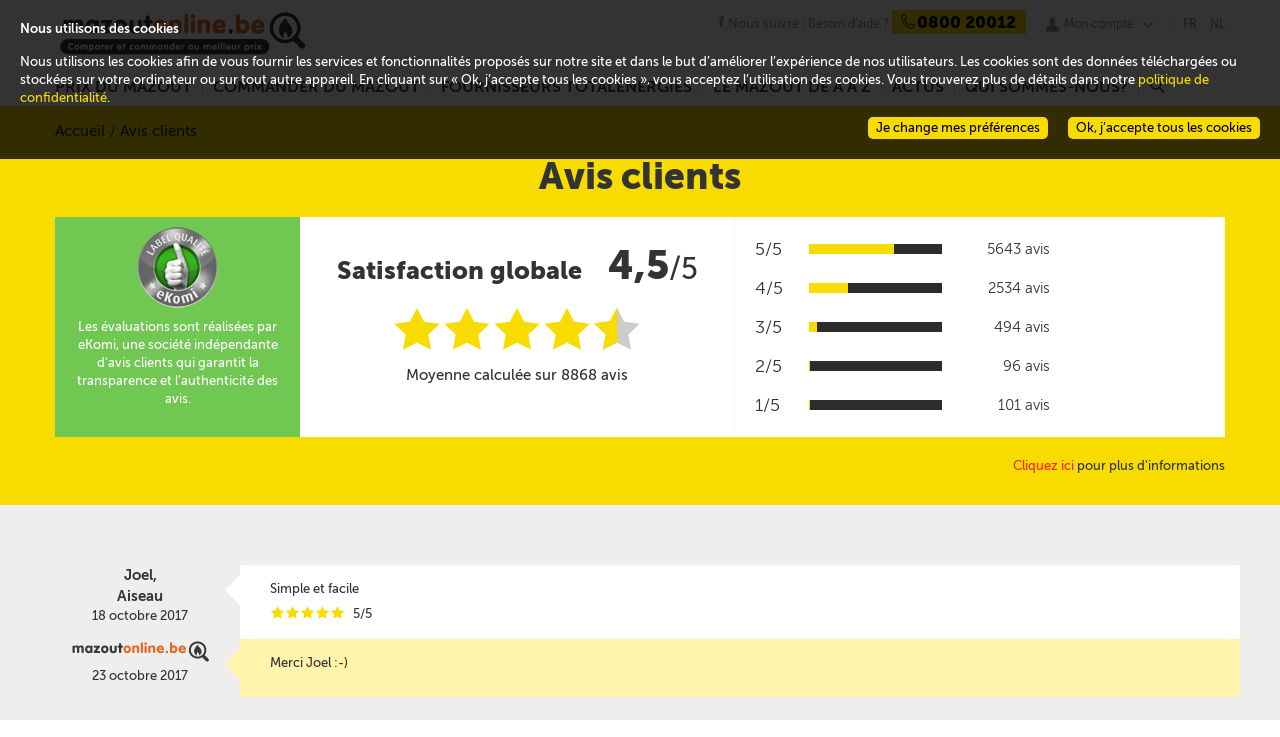

--- FILE ---
content_type: text/html; charset=utf-8
request_url: https://www.mazout-on-line.be/fr/avis-clients/?page=1247
body_size: 25010
content:
<!DOCTYPE html><html lang="fr" data-lang="fr-BE"><head><meta charset="utf-8" /><meta name="viewport" content="width=device-width, initial-scale=1" /><title>Avis clients Mazoutonline.be</title><meta name="description" content="Tous les avis clients de Mazoutonline.be. Mazoutonline.be le site qui vous permet de commander votre mazout au meilleur prix partout en Belgique." /><meta http-equiv="X-UA-Compatible" content="IE=edge" /><!--[if lt IE 9]><script crossorigin="anonymous" integrity="sha256-oS8HmMogfhbJtbkwDjO9YIok2ILK/MxUZJGAkB9cYhI=" src="/scripts/ie8.min-h-edacb033.js"></script><script crossorigin="anonymous" integrity="sha256-ixzZDyJh1+9XkSTiMmBVkfUsLFn7Ivp0mECI4frnkEQ=" src="/scripts/externals-frontoffice/ie-html5-h-a3b17a19.js"></script><link crossorigin="anonymous" href="/css/common-ie8-h-473d5ab2.css" integrity="sha256-zpXZFyA0EUMEBFLrAzkaiHTYljbyM1muvBOS+69/u0Q=" rel="stylesheet" /></link><![endif]--> <!--[if lt IE 10]><script crossorigin="anonymous" integrity="sha256-xeuhDdFRqXHolUNW6Ou1TQ21lvL27rQiWf0WDjDVcyo=" src="/scripts/externals-frontoffice/placeholder-h-f9a839e8.js"></script><script crossorigin="anonymous" integrity="sha256-DH7u/KaProT+pVaQJr0RAdfUwylzQoYtLbWMVaZU21Q=" src="/scripts/ie9.min-h-36361feb.js"></script><![endif]--><style type="text/css">@font-face{font-family:total;src:url("/fonts/total-v-2.eot");src:url("/fonts/total-v-2.eot?#iefix") format("embedded-opentype"),url("/fonts/total-v-2.woff") format("woff"),url("/fonts/total-v-2.ttf") format("truetype"),url("/fonts/total-v-2.#total") format("svg");font-weight:normal;font-style:normal}</style><link rel="alternate" href="/fr/avis-clients/" hreflang="fr-be" /><link rel="alternate" href="/nl/klant-beoordelingen/" hreflang="nl-be" /><script type="application/ld+json">
    {  "@context" : "http://schema.org",
    "@type" : "WebSite",
    "name" : "www.mazout-on-line.be",
    "alternateName" : "Comparer et commander au meilleur prix",
    "url" : "https://www.mazout-on-line.be"
    }
    {  "@context" : "http://schema.org",
    "@type" : "Organization",
    "name" : "www.mazout-on-line.be",
    "url" : "https://www.mazout-on-line.be",
    "logo" : "https://www.mazout-on-line.be/images/design/logo-mol-fr.svg",
    }
    { "@context" : "http://schema.org"",
    "@type" : "Organization"",
    "name" : "www.mazout-on-line.be"",
    "url" : "https://www.mazout-on-line.be",
    "sameAs" : [ "http://www.facebook.com",
    "http://www.twitter.com"]
    }
</script><link crossorigin="anonymous" href="/bootstrap/css/bootstrap.min-h-3bc9cff3.css" integrity="sha256-c8IPYGtnmAsxJ2fBu2rQhRzERvMxuLCOBqvoupUBUts=" rel="stylesheet" /><link crossorigin="anonymous" href="/css/frontoffice.min-h-21a3f7bd.css" integrity="sha256-umMUECoSCvrtp30x4pbPnCXUIz4ALxPwRnaWGLL1BO0=" rel="stylesheet" /><script crossorigin="anonymous" integrity="sha256-a4jx85qGmjSQ+xnaEEfAfkd2ZIPCmttpxYql1qqlyec=" src="/scripts/polyfill.min-h-b40d4a7f.js"></script><link rel="apple-touch-icon" sizes="57x57" href="/apple-touch-icon-57x57-h-40C61C62.png" /><link rel="apple-touch-icon" sizes="60x60" href="/apple-touch-icon-60x60-h-BE2EBECF.png" /><link rel="apple-touch-icon" sizes="72x72" href="/apple-touch-icon-72x72-h-55550AC2.png" /><link rel="apple-touch-icon" sizes="76x76" href="/apple-touch-icon-76x76-h-1B21F17D.png" /><link rel="apple-touch-icon" sizes="114x114" href="/apple-touch-icon-114x114-h-82588C5D.png" /><link rel="apple-touch-icon" sizes="120x120" href="/apple-touch-icon-120x120-h-8E8A1352.png" /><link rel="apple-touch-icon" sizes="144x144" href="/apple-touch-icon-144x144-h-EDB3BB1B.png" /><link rel="apple-touch-icon" sizes="152x152" href="/apple-touch-icon-152x152-h-5B77B4C2.png" /><link rel="apple-touch-icon" sizes="180x180" href="/apple-touch-icon-180x180-h-B8673591.png" /><link rel="icon" type="image/png" href="/favicon-32x32-h-627800C0.png" sizes="32x32" /><link rel="icon" type="image/png" href="/favicon-194x194-h-1E781B71.png" sizes="194x194" /><link rel="icon" type="image/png" href="/favicon-96x96-h-A18ED434.png" sizes="96x96" /><link rel="icon" type="image/png" href="/android-chrome-192x192-h-C1492D20.png" sizes="192x192" /><link rel="icon" type="image/png" href="/favicon-16x16-h-13B76F97.png" sizes="16x16" /><link rel="manifest" href="/Manifest/manifest-h-35B363DE.json" /><meta name="msapplication-TileColor" content="#da532c" /><meta name="msapplication-TileImage" content="/mstile-144x144-h-C97B47FD.png" /><meta name="theme-color" content="#ffffff" /><script crossorigin="anonymous" integrity="sha256-UuY4Fti2efQtmTvkkruZxxMGfAKN+HAy2P1UtN3nTj8=" src="/scripts/jquery-1.10.2.min-h-1dada6b1.js"></script><script crossorigin="anonymous" integrity="sha256-xNBpvv/4tkEEK6+SwkD0kV03boD3Cl0bJNHzGCpstEM=" src="/scripts/jquery-ui.min-h-ac004d30.js"></script><link crossorigin="anonymous" href="/css/cookie-law.min-h-23b16e04.css" integrity="sha256-nASSnvpCiSe6TqYlAz1b1t2MAR8Qaqn+GFwjUwq1MQk=" rel="stylesheet" /></head><body data-host="https://logs1406" data-key="561890" data-lang="1" data-xtcore="xtcore.js" data-screen-set="mazout-online-prod-RegistrationLogin"><div class="helpdesk-chat" data-lang=""></div><div class="notifications"><ul></ul><span data-message-id="loadPage">Une erreur technique est survenue lors de l&#39;ex&#233;cution de la page</span></div><header class="main-size" itemscope="itemscope" itemtype="http://schema.org/Corporation"><a class="mobile-burger" href="#" rel="nofollow"><div>x</div></a> <a class="mobile-account" href="#" rel="nofollow"><div>u</div></a>  <a class="mobile-facebook" href="https://www.facebook.com/mazoutonline/" rel="nofollow"><div>j</div></a> <a class="logo" itemprop="url" href="/fr/"> <img itemprop="logo" src="/images/design/logo-mol-fr-h-67718F9E.svg" alt="Comparer et commander au meilleur prix" /> </a><aside><a class="facebook-link" href="https://www.facebook.com/mazoutonline/" target="_blank"><span>Nous suivre</span></a> <span class="help"> <span itemprop="name" class="help-name">Mazoutonline</span> <span class="help-text">Besoin d&#39;aide ?</span> <span itemprop="telephone" class="help-phone"><span>0800 20012</span></span> </span> <span class="my-account"><ul class="menu-account no-popup"><li><span> <a href="#" rel="nofollow" class="popin-link" data-popin="login"> Mon compte </a> </span> <span></span><ul></ul></li></ul></span> <span class="language-selector"> <span> <a class="selector current-language" href="/fr/avis-clients/?page=1247">FR</a> <a href="/nl/klant-beoordelingen/?page=1247">NL</a> </span> </span></aside></header><nav class="main-size main-menu"><div><div class="mobile-help"><div class="help"><div class="mobile-search"><input type="search" placeholder="Rechercher" /> <a href="/fr/recherche/"><span>r</span></a></div><div class="language-selector-nav"><a class="active" href="/fr/avis-clients/?page=1247">FR</a> <a href="/nl/klant-beoordelingen/?page=1247">NL</a></div><span class="help-text">Besoin d&#39;aide ?</span> <span class="help-phone phone-clickable-mobile"> <span> <tel>0800 20012</tel> </span> </span></div></div><ul class="menu"><li id="2723"><a href="/fr/prix-du-mazout-en-belgique/" class="red-link desktop-menu">Prix du mazout</a> <a href="#" class="red-link mobile-menu" onclick="displayFrontMenu($('#2723'))">Prix du mazout</a> <span></span><ul><li class="submenu-3-zones submenu-price-fuel submenu-price-fuel-fr"><ul><li><a href="/fr/prix-du-mazout-en-belgique/">Prix du mazout aujourd&#39;hui</a></li><li><a href="/fr/prix-du-mazout-en-belgique/prix-officiel-du-mazout/">Prix officiel du mazout</a></li><li><a href="/fr/prix-du-mazout-en-belgique/decomposition-du-prix-du-mazout/">D&#233;composition du prix du mazout</a></li><li><a href="/fr/prix-du-mazout-en-belgique/evolution-et-prevision-du-prix-du-mazout/">Evolution et pr&#233;vision du prix du mazout</a></li><li><a href="/fr/prix-du-mazout-en-belgique/comparer-les-prix-du-mazout/">Comparer les prix du mazout</a></li></ul><ul class="sub-price-chart"><li><strong class="oil-price-evolution-title"> Evolution du prix officiel du mazout </strong><div class="widget-pricehistorychart" data-month-labels="janv.|févr.|mars|avr.|mai|juin|juil.|août|sept.|oct.|nov.|déc." data-official-price="Prix du mazout" data-bigview="False" data-hidenewslettersubscribe="" data-showinfopriceexpert="" data-showrange="True" data-webserviceurl="" data-hidepriceevolutiondetails="" data-cityid="" data-quarter="True"><div><div class="graph"><canvas class="widget-pricehistorychart-chart"></canvas> <select style="display:none"><option value="Month">1 mois</option><option value="Quarter" selected="selected">3 mois</option><option value="Half">6 mois</option><option value="Year">1 an</option><option value="ThreeYears">3 ans</option><option value="FiveYears">5 ans</option></select><div class="widget-pricehistorychart-tooltip"></div></div></div><div class="widget-pricehistorychart-footer"><div>Par rapport &#224; la semaine derni&#232;re :<br /> <strong> Prix en hausse <span>0,7605€</span><sub>/l</sub> <b data-icon="k"></b> </strong></div></div></div><script type="text/x-jsrender" id="legend-template">
    {{for Series}}
    <span class="legend-line" style="border-bottom-color:{{:Color}}; border-bottom-width:{{:LineWidth}}px"></span>
    <span class="legend-label">{{:Name}}</span>
    {{/for}}
</script></li><li></li></ul><ul class="sub-suppliers-finder-form"><li><div class="widget-suppliersfinderform widget-suppliersfinderform-mini"><span class="headline"> <strong> </strong> </span> <span class="sub-headline"> <strong>Prix du mazout pr&#232;s de chez vous</strong> </span><form class="validate" id="filterForm"><p class="beforeCP"><span class="zipcode"> <input id="widget-suppliersfinderform-2 widget-suppliersfinderform-mini-zipcode-2" name="widget-suppliersfinderform-2 widget-suppliersfinderform-mini-zipcode-2" class="text-box text-box-size-1 error-tablet-bottom error-mobile-bottom error-bottom" type="number" pattern="\d*" placeholder="Code postal" required="required" data-rule-required="true" data-rule-digits="true" data-rule-range="1000,9999" data-msg-range="Code postal incorrect" data-rule-check-zipcode="true" /> </span></p><p class="afterCP" hidden="hidden"><a href="#" rel="nofollow" class="quantityButton minus" style="text-decoration:none"> <span> - </span> </a> <span class="quantity"> <input name="widget-suppliersfinderform-2 widget-suppliersfinderform-mini-quantity-2" id="widget-suppliersfinderform-2 widget-suppliersfinderform-mini-quantity-2" class="text-box text-box-size-1 error-tablet-bottom error-mobile-bottom error-bottom" type="number" pattern="\d*" placeholder="Quantité" required="required" data-rule-required="true" data-rule-digits="true" data-rule-range="500,3000" data-msg-range="Veuillez entrer une quantité entre 500 et 2000L" /> <label class="quantityLabel">litres</label> </span> <a href="#" rel="nofollow" class="quantityButton plus" style="text-decoration:none"> <span> + </span> </a></p><p class="beforeCP"><a href="#" rel="nofollow" class="action-button-size-3 button-red search cp"> <span> Suivant </span> </a></p><p class="afterCP" hidden="hidden"><a href="/fr/voir-les-prix/" rel="nofollow" class="action-button-size-3 button-red search price"> <span> Comparer les prix </span> </a></p></form></div></li></ul></li></ul></li><li id="1977"><a href="/fr/commander-du-mazout/achat-de-mazout/" class="red-link desktop-menu">Commander du mazout</a> <a href="#" class="red-link mobile-menu" onclick="displayFrontMenu($('#1977'))">Commander du mazout</a> <span></span><ul><li class="submenu-3-zones submenu-order-fuel submenu-order-fuel-fr"><ul><li><a href="/fr/commander-du-mazout/achat-de-mazout/">Achat de mazout</a></li><li><a href="/fr/commander-du-mazout/livraison-de-mazout/">Livraison de mazout</a></li><li><a href="/fr/commander-du-mazout/commander-son-mazout-moins-cher/">Commande de mazout moins cher</a></li><li><a href="/fr/commander-du-mazout/quel-est-le-meilleur-moment-pour-commander/">Quel est le meilleur moment pour commander ?</a></li><li><a href="/fr/commander-du-mazout/mazout-pour-les-professionnels/">Mazout pour les professionnels</a></li><li><a href="/fr/commander-du-mazout/quel-mazout-choisir/">Quel mazout choisir ?</a></li><li><a href="/fr/commander-du-mazout/achat-groupe-de-mazout/">Achat group&#233; de mazout</a></li></ul><ul class="sub-how-to-order"><li><div><span class="headline"> Commander sur Mazoutonline<br />C'est très simple! </span><ul><li><span class="bullet">1</span> <span class="bullet-text">Vous comparez les prix et services des fournisseurs TotalEnergies près de chez vous</span></li><li><span class="bullet">2</span> <span class="bullet-text">Vous choississez le fournisseur TotalEnergies qui vous convient</span></li><li><span class="bullet">3</span> <span class="bullet-text">Vous convenez des modalités de livraison avec votre fournisseur TotalEnergies</span></li></ul><img data-lazy="" class="order" data-src="/images/design/order-fr-h-6C5AA86C.svg" alt="Je commande" /> <img data-lazy="" class="order-arrow" data-src="/images/design/order-arrow-h-9F50DBAB.svg" /></div></li></ul><ul class="sub-suppliers-finder-form"><li><div class="widget-suppliersfinderform widget-suppliersfinderform-mini"><span class="headline"> <strong> </strong> </span> <span class="sub-headline"> <strong>Prix du mazout pr&#232;s de chez vous</strong> </span><form class="validate" id="filterForm"><p class="beforeCP"><span class="zipcode"> <input id="widget-suppliersfinderform-1 widget-suppliersfinderform-mini-zipcode-1" name="widget-suppliersfinderform-1 widget-suppliersfinderform-mini-zipcode-1" class="text-box text-box-size-1 error-tablet-bottom error-mobile-bottom error-bottom" type="number" pattern="\d*" placeholder="Code postal" required="required" data-rule-required="true" data-rule-digits="true" data-rule-range="1000,9999" data-msg-range="Code postal incorrect" data-rule-check-zipcode="true" /> </span></p><p class="afterCP" hidden="hidden"><a href="#" rel="nofollow" class="quantityButton minus" style="text-decoration:none"> <span> - </span> </a> <span class="quantity"> <input name="widget-suppliersfinderform-1 widget-suppliersfinderform-mini-quantity-1" id="widget-suppliersfinderform-1 widget-suppliersfinderform-mini-quantity-1" class="text-box text-box-size-1 error-tablet-bottom error-mobile-bottom error-bottom" type="number" pattern="\d*" placeholder="Quantité" required="required" data-rule-required="true" data-rule-digits="true" data-rule-range="500,3000" data-msg-range="Veuillez entrer une quantité entre 500 et 2000L" /> <label class="quantityLabel">litres</label> </span> <a href="#" rel="nofollow" class="quantityButton plus" style="text-decoration:none"> <span> + </span> </a></p><p class="beforeCP"><a href="#" rel="nofollow" class="action-button-size-3 button-red search cp"> <span> Suivant </span> </a></p><p class="afterCP" hidden="hidden"><a href="/fr/voir-les-prix/" rel="nofollow" class="action-button-size-3 button-red search price"> <span> Comparer les prix </span> </a></p></form></div></li></ul></li></ul></li><li id="2741"><a href="/fr/fournisseurs/" class="red-link desktop-menu">Fournisseurs TotalEnergies</a> <a href="#" class="red-link mobile-menu" onclick="displayFrontMenu($('#2741'))">Fournisseurs TotalEnergies</a> <span></span><ul><li class="submenu-3-zones submenu-supplier submenu-supplier-fr"><ul class="sub-suppliers-finder-form"><li><div class="widget-suppliersfinderform widget-suppliersfinderform-mini"><span class="headline"> <strong> </strong> </span> <span class="sub-headline"> <strong>Prix du mazout pr&#232;s de chez vous</strong> </span><form class="validate" id="filterForm"><p class="beforeCP"><span class="zipcode"> <input id="widget-suppliersfinderform-3 widget-suppliersfinderform-mini-zipcode-3" name="widget-suppliersfinderform-3 widget-suppliersfinderform-mini-zipcode-3" class="text-box text-box-size-1 error-tablet-bottom error-mobile-bottom error-bottom" type="number" pattern="\d*" placeholder="Code postal" required="required" data-rule-required="true" data-rule-digits="true" data-rule-range="1000,9999" data-msg-range="Code postal incorrect" data-rule-check-zipcode="true" /> </span></p><p class="afterCP" hidden="hidden"><a href="#" rel="nofollow" class="quantityButton minus" style="text-decoration:none"> <span> - </span> </a> <span class="quantity"> <input name="widget-suppliersfinderform-3 widget-suppliersfinderform-mini-quantity-3" id="widget-suppliersfinderform-3 widget-suppliersfinderform-mini-quantity-3" class="text-box text-box-size-1 error-tablet-bottom error-mobile-bottom error-bottom" type="number" pattern="\d*" placeholder="Quantité" required="required" data-rule-required="true" data-rule-digits="true" data-rule-range="500,3000" data-msg-range="Veuillez entrer une quantité entre 500 et 2000L" /> <label class="quantityLabel">litres</label> </span> <a href="#" rel="nofollow" class="quantityButton plus" style="text-decoration:none"> <span> + </span> </a></p><p class="beforeCP"><a href="#" rel="nofollow" class="action-button-size-3 button-red search cp"> <span> Suivant </span> </a></p><p class="afterCP" hidden="hidden"><a href="/fr/voir-les-prix/" rel="nofollow" class="action-button-size-3 button-red search price"> <span> Comparer les prix </span> </a></p></form></div></li></ul><ul><li><div><div>Fournisseurs de mazout TotalEnergies en Belgique</div><div class="home-city-card-container"><div class="home-city-card home-city-card-odd"><div><a href="/fr/prix-du-mazout-en-belgique/prix-du-mazout-dans-la-province-de-liege/"> <span class="bkg_hover"></span> <img data-lazy="" data-src="/media/1150/wide_liege-h-82F7C4B9.jpg" alt="mazout Liège" /><div class="city-name">Li&#232;ge</div><span class="suppliers"> 15 Fournisseurs </span> </a></div></div><div class="home-city-card home-city-card-even"><div><a href="/fr/prix-du-mazout-en-belgique/prix-du-mazout-dans-la-province-de-namur/"> <span class="bkg_hover"></span> <img data-lazy="" data-src="/media/1151/wide_namur-h-9FCD570A.jpg" alt="mazout Namur" /><div class="city-name">Namur</div><span class="suppliers"> 14 Fournisseurs </span> </a></div></div><div class="home-city-card home-city-card-odd"><div><a href="/fr/prix-du-mazout-en-belgique/prix-du-mazout-dans-la-province-danvers/"> <span class="bkg_hover"></span> <img data-lazy="" data-src="/media/1148/wide_antwerpen-h-56B51F2D.jpg" alt="mazout Anvers" /><div class="city-name">Anvers</div><span class="suppliers"> 8 Fournisseurs </span> </a></div></div><div class="home-city-card home-city-card-even"><div><a href="/fr/prix-du-mazout-en-belgique/prix-du-mazout-en-flandre-orientale/"> <span class="bkg_hover"></span> <img data-lazy="" data-src="/media/1155/wide_oostvlaanderen-h-AE544C6E.jpg" alt="mazout Flandre-Orientale" /><div class="city-name">Flandre-Orientale</div><span class="suppliers"> 16 Fournisseurs </span> </a></div></div></div></div><div class="clear show-all-suppliers"><a class="all-suppliers" href="/fr/fournisseurs/"> Voir tous les fournisseurs TotalEnergies </a></div></li></ul></li></ul></li><li id="1979"><a href="/fr/le-mazout-de-a-a-z/tout-savoir-sur-le-mazout/quest-ce-que-le-mazout/" class="red-link desktop-menu">Le mazout de A &#224; Z</a> <a href="#" class="red-link mobile-menu" onclick="displayFrontMenu($('#1979'))">Le mazout de A &#224; Z</a> <span></span><ul><li class="submenu-3-zones submenu-fuel-aaz submenu-fuel-aaz-fr"><ul><li id="2009" onclick="displayFontMenuLevel3($('#2009'))">Tout savoir sur le mazout</li><li><a href="/fr/le-mazout-de-a-a-z/tout-savoir-sur-le-mazout/quest-ce-que-le-mazout/">Qu&#39;est-ce-que le mazout ?</a></li><li><a href="/fr/le-mazout-de-a-a-z/tout-savoir-sur-le-mazout/les-proprietes-du-mazout/">Les propri&#233;t&#233;s du mazout</a></li><li><a href="/fr/le-mazout-de-a-a-z/tout-savoir-sur-le-mazout/le-mazout-et-les-autres-energies-de-chauffage/">Le mazout et les autres &#233;nergies de chauffage</a></li></ul><ul><li id="2010" onclick="displayFontMenuLevel3($('#2010'))">Produits et services</li><li><a href="/fr/le-mazout-de-a-a-z/produits-et-services/le-mazout-de-qualite-superieure/">Le mazout de qualit&#233; sup&#233;rieure</a></li><li><a href="/fr/le-mazout-de-a-a-z/produits-et-services/le-gasoil-diesel-extra/">Le Gasoil Diesel (Gasoil Extra)</a></li><li><a href="/fr/le-mazout-de-a-a-z/produits-et-services/mazout-avec-additifs/">Le mazout avec additifs </a></li><li><a href="/fr/le-mazout-de-a-a-z/produits-et-services/lentretien-de-chaudiere/">L&#39;entretien de chaudi&#232;re</a></li><li><a href="/fr/le-mazout-de-a-a-z/produits-et-services/le-nettoyage-de-cuve/">Nettoyage de sa cuve &#224; mazout : le bon r&#233;flexe</a></li></ul><ul><li id="2011" onclick="displayFontMenuLevel3($('#2011'))">Primes et r&#233;glementations</li><li><a href="/fr/le-mazout-de-a-a-z/primes-et-reglementations/primes-et-aides/">Primes et aides &#224; l&#39;&#233;nergie</a></li><li><a href="/fr/le-mazout-de-a-a-z/primes-et-reglementations/reglementations-et-securite/">R&#233;glementations et s&#233;curit&#233;</a></li></ul></li></ul></li><li id="2032"><a href="/fr/actualites/" class="red-link desktop-menu">Actus</a> <a href="#" class="red-link mobile-menu" onclick="displayFrontMenu($('#2032'))">Actus</a> <span></span><ul><li class="submenu-3-zones submenu-actus submenu-actus-fr"><ul><li>Tout savoir sur le mazout</li><li><a href="/fr/actualites/le-prix-du-mazout/">Le prix du mazout</a></li><li><a href="/fr/actualites/economies-denergie/">Economies d&#39;&#233;nergie</a></li><li><a href="/fr/actualites/equipement-de-chauffage-au-mazout/">Equipement de chauffage au mazout</a></li><li><a href="/fr/actualites/astuces-et-conseils/">Astuces et conseils</a></li><li><a href="/fr/actualites/actualites-mazoutonline/">Actualit&#233;s Mazoutonline</a></li></ul><ul><li>Derniers articles</li><li><div class="menu-article"><a href="/fr/actualites/astuces-et-conseils/votre-commande-de-mazout-en-ligne-rapide-et-en-toute-transparence/"> <img data-lazy="" data-src="/media/1618264/homme-femme.menu-h-1D9D0D14.jpg" alt="" /> </a> <span class="menu-article-title"><a href="/fr/actualites/astuces-et-conseils/votre-commande-de-mazout-en-ligne-rapide-et-en-toute-transparence/">Votre commande de mazout en ligne : rapide et en toute transparence</a></span> <span class="menu-article-intro">Commander du mazout n’a jamais &#233;t&#233; aussi efficace avec Mazoutonline. Notre plateforme a &#233;t&#233; &#233;tudi&#233;e pour vous permettre de commander votre carburant en toute transparence et avec une simplicit&#233; d&#233;concertante.</span> <span class="menu-article-more"> <a href="/fr/actualites/astuces-et-conseils/votre-commande-de-mazout-en-ligne-rapide-et-en-toute-transparence/"> Lire la suite </a> </span></div></li></ul><ul><li></li><li><div class="menu-article"><a href="/fr/actualites/astuces-et-conseils/mazout-ordinaire-ou-mazout-ultra-lequel-choisir/"> <img data-lazy="" data-src="/media/1618266/labo.menu-h-95441487.jpg" alt="" /> </a> <span class="menu-article-title"><a href="/fr/actualites/astuces-et-conseils/mazout-ordinaire-ou-mazout-ultra-lequel-choisir/">Mazout ordinaire ou mazout Ultra, lequel choisir ?</a></span> <span class="menu-article-intro">Aujourd’hui, se chauffer repr&#233;sente un certain budget. Faut-il choisir le mazout de chauffage le moins cher pour remplir sa cuve ? &#192; quels d&#233;tails devez-vous &#234;tre attentif ?</span> <span class="menu-article-more"> <a href="/fr/actualites/astuces-et-conseils/mazout-ordinaire-ou-mazout-ultra-lequel-choisir/"> Lire la suite </a> </span></div></li><li><a href="/fr/actualites/"> Voir tous les articles </a></li></ul></li></ul></li><li id="1995"><a href="/fr/qui-sommes-nous/pourquoi-choisir-mazoutonline/" class="red-link desktop-menu">Qui sommes-nous?</a> <a href="#" class="red-link mobile-menu" onclick="displayFrontMenu($('#1995'))">Qui sommes-nous?</a> <span></span><ul><li class="simple-menu"><a href="/fr/qui-sommes-nous/pourquoi-choisir-mazoutonline/">Pourquoi choisir Mazoutonline?</a></li><li class="simple-menu"><a href="/fr/qui-sommes-nous/contact/">Contact</a></li><li class="simple-menu"><a href="/fr/qui-sommes-nous/faq/">FAQ</a></li><li class="simple-menu"><a href="/fr/legalite/conditions-generales-dutilisation/">Conditions g&#233;n&#233;rales d&#39;utilisation</a></li></ul></li><li class="menu-search"><a class="menu-search-link" href="#" rel="nofollow"> r </a> <span></span><div class="menu-search-panel"><input type="search" class="menu-search-box text-box text-box-size-3" /> <a class="action-button-size-4 button-red menu-search-button" href="/fr/recherche/"> Rechercher </a></div></li></ul><div class="mobile-contact-us"><a href="/fr/qui-sommes-nous/contact/" rel="nofollow" class="action-button-size-2 button-red"> <span> Nous contacter </span> </a></div></div></nav> <nav class="main-size account-menu"><div style="position:absolute;right:0"><ul class="menu"><li><a href="#" class="popin-link" data-popin="login">Connexion</a></li></ul></div></nav><section><div class="reviews"><div class="full-size yellow-box"><div class="main-size"><ol itemscope="itemscope" itemtype="http://schema.org/BreadcrumbList" class="breadcrumb"><li itemprop="itemListElement" itemscope="itemscope" itemtype="http://schema.org/ListItem"><a href="/" itemprop="item"><span itemprop="name">Accueil</span></a><meta itemprop="position" content="1" /></li><li itemprop="itemListElement" itemscope="itemscope" itemtype="http://schema.org/ListItem" class="active"><span itemprop="name">Avis clients</span><meta itemprop="position" content="2" /></li></ol><h1>Avis clients</h1><div class="white-box"><div class="green-box"><img data-lazy="" data-src="/images/design/ekomi-fr.png" alt="eKomi" /><p>Les &#233;valuations sont r&#233;alis&#233;es par eKomi, une soci&#233;t&#233; ind&#233;pendante d&#39;avis clients qui garantit la transparence et l&#39;authenticit&#233; des avis.</p></div><div class="reviews_note_star"><strong>Satisfaction globale <big>4,5</big></strong><span class="review-cotation">/5</span><div class="stars big" itemprop="reviewRating" itemscope="itemscope" itemtype="http://schema.org/Rating"><span class="yellow-star">i</span><span class="yellow-star">i</span><span class="yellow-star">i</span><span class="yellow-star">i</span><span class="grey-star">i<span class="half-star">@</span></span></div><span class="review-count">Moyenne calcul&#233;e sur 8868 avis</span></div><div class="reviews_progress"><div class="row block-progress"><div class="col-xs-2 rating-progress">5/5</div><div class="col-xs-8 col-lg-6"><div class="rating-progress-bar"><div style="width:64%"></div></div></div><div class="col-xs-2 col-lg-4 rating-count">5643 avis</div></div><div class="row block-progress"><div class="col-xs-2 rating-progress">4/5</div><div class="col-xs-8 col-lg-6"><div class="rating-progress-bar"><div style="width:29%"></div></div></div><div class="col-xs-2 col-lg-4 rating-count">2534 avis</div></div><div class="row block-progress"><div class="col-xs-2 rating-progress">3/5</div><div class="col-xs-8 col-lg-6"><div class="rating-progress-bar"><div style="width:6%"></div></div></div><div class="col-xs-2 col-lg-4 rating-count">494 avis</div></div><div class="row block-progress"><div class="col-xs-2 rating-progress">2/5</div><div class="col-xs-8 col-lg-6"><div class="rating-progress-bar"><div style="width:1%"></div></div></div><div class="col-xs-2 col-lg-4 rating-count">96 avis</div></div><div class="row block-progress"><div class="col-xs-2 rating-progress">1/5</div><div class="col-xs-8 col-lg-6"><div class="rating-progress-bar"><div style="width:1%"></div></div></div><div class="col-xs-2 col-lg-4 rating-count">101 avis</div></div></div><div class="clearfix"></div></div><div class="review-info"><a href="https://www.mazout-on-line.be/media/1617855/regles-de-communication-ekomi_fr.pdf" target="_blank">Cliquez ici</a><p>&nbsp;pour plus d&#39;informations</p></div></div><div class="clearfix"></div></div><div class="full-size grey-box"><div class="main-size"><h2></h2><div id="reviews"><div class="review_client row"><a name="2884"></a><div class="type col-sm-2 column"><div class="name">Joel,</div><div class="city">Aiseau</div><div class="date">18 octobre 2017</div></div><div class="note col-sm-10 column white-box"><span class="review-comment">Simple et facile</span><div class="stars big global-review-rating" itemprop="reviewRating" itemscope="itemscope" itemtype="http://schema.org/Rating"><span class="yellow-star">i</span><span class="yellow-star">i</span><span class="yellow-star">i</span><span class="yellow-star">i</span><span class="yellow-star">i</span></div><span class="opinion"> 5/5 </span><div class="clearfix"></div></div><div class="type col-sm-2 column"><div class="name"><img data-lazy="" data-src="/images/design/mini-logo-mol-fr-h-A07B7FDE.svg" /></div><div class="date">23 octobre 2017</div></div><div class="note mol col-sm-10 column"><p>Merci Joel :-)</p><div class="clearfix"></div></div></div><div class="review_client row"><a name="2878"></a><div class="type col-sm-2 column"><div class="name">Ren&#233;e,</div><div class="city">Saint-Ghislain</div><div class="date">18 octobre 2017</div></div><div class="note col-sm-10 column white-box"><span class="review-comment">Rapide, facile :)</span><div class="stars big global-review-rating" itemprop="reviewRating" itemscope="itemscope" itemtype="http://schema.org/Rating"><span class="yellow-star">i</span><span class="yellow-star">i</span><span class="yellow-star">i</span><span class="yellow-star">i</span><span class="yellow-star">i</span></div><span class="opinion"> 5/5 </span><div class="clearfix"></div></div><div class="type col-sm-2 column"><div class="name"><img data-lazy="" data-src="/images/design/mini-logo-mol-fr-h-A07B7FDE.svg" /></div><div class="date">19 octobre 2017</div></div><div class="note mol col-sm-10 column"><p>Merci Ren&#233; :-) L'&#233;quipe Mazoutonline</p><div class="clearfix"></div></div></div><div class="review_client row"><a name="2876"></a><div class="type col-sm-2 column"><div class="name">Roger,</div><div class="city">Herk-de-stad</div><div class="date">17 octobre 2017</div></div><div class="note col-sm-10 column white-box"><span class="review-comment">website overzichtelijk en duidelijke prijsaanduiding. bestellingsproces verloopt zeer snel met onmiddellijke bevestiging per mail.</span><div class="stars big global-review-rating" itemprop="reviewRating" itemscope="itemscope" itemtype="http://schema.org/Rating"><span class="yellow-star">i</span><span class="yellow-star">i</span><span class="yellow-star">i</span><span class="yellow-star">i</span><span class="yellow-star">i</span></div><span class="opinion"> 5/5 </span><div class="clearfix"></div></div><div class="type col-sm-2 column"><div class="name"><img data-lazy="" data-src="/images/design/mini-logo-mol-fr-h-A07B7FDE.svg" /></div><div class="date">19 octobre 2017</div></div><div class="note mol col-sm-10 column"><p>Bedankt Roger! Mazoutonline Team</p><div class="clearfix"></div></div></div><div class="review_client row"><a name="2875"></a><div class="type col-sm-2 column"><div class="name">Bulleser,</div><div class="city">Oostende</div><div class="date">16 octobre 2017</div></div><div class="note col-sm-10 column white-box"><span class="review-comment">handige en duidelijke website</span><div class="stars big global-review-rating" itemprop="reviewRating" itemscope="itemscope" itemtype="http://schema.org/Rating"><span class="yellow-star">i</span><span class="yellow-star">i</span><span class="yellow-star">i</span><span class="yellow-star">i</span><span class="yellow-star">i</span></div><span class="opinion"> 5/5 </span><div class="clearfix"></div></div><div class="type col-sm-2 column"><div class="name"><img data-lazy="" data-src="/images/design/mini-logo-mol-fr-h-A07B7FDE.svg" /></div><div class="date">19 octobre 2017</div></div><div class="note mol col-sm-10 column"><p>Bedankt Racquel :-)</p><div class="clearfix"></div></div></div><div class="review_client row"><a name="2874"></a><div class="type col-sm-2 column"><div class="name">Soraya,</div><div class="city">Wauthier-Braine</div><div class="date">15 octobre 2017</div></div><div class="note col-sm-10 column white-box"><span class="review-comment">Nouvelle cliente encore rien &#224; dire &#128522;</span><div class="stars big global-review-rating" itemprop="reviewRating" itemscope="itemscope" itemtype="http://schema.org/Rating"><span class="yellow-star">i</span><span class="yellow-star">i</span><span class="yellow-star">i</span><span class="yellow-star">i</span><span class="yellow-star">i</span></div><span class="opinion"> 5/5 </span><div class="clearfix"></div></div><div class="type col-sm-2 column"><div class="name"><img data-lazy="" data-src="/images/design/mini-logo-mol-fr-h-A07B7FDE.svg" /></div><div class="date">19 octobre 2017</div></div><div class="note mol col-sm-10 column"><p>Merci Soraya! On esp&#232;re que le revendeur que vous avez s&#233;lectionn&#233; vous donnera pleine satisfaction &#233;galement :-) L'&#233;quipe Mazoutonline</p><div class="clearfix"></div></div></div><div class="review_client row"><a name="2873"></a><div class="type col-sm-2 column"><div class="name">BORLASCA,</div><div class="city">Fl&#233;nu</div><div class="date">15 octobre 2017</div></div><div class="note col-sm-10 column white-box"><span class="review-comment">Bien et pratique.</span><div class="stars big global-review-rating" itemprop="reviewRating" itemscope="itemscope" itemtype="http://schema.org/Rating"><span class="yellow-star">i</span><span class="yellow-star">i</span><span class="yellow-star">i</span><span class="yellow-star">i</span><span class="grey-star">i</span></div><span class="opinion"> 4/5 </span><div class="clearfix"></div></div><div class="type col-sm-2 column"><div class="name"><img data-lazy="" data-src="/images/design/mini-logo-mol-fr-h-A07B7FDE.svg" /></div><div class="date">19 octobre 2017</div></div><div class="note mol col-sm-10 column"><p>Merci Ivan! L'&#233;quipe Mazoutonline</p><div class="clearfix"></div></div></div></div><div class="order-list-pagination" data-review-count="8868" data-items-perpage="6" data-page-index="1247"><noscript><ul><li><a href="?page=1" class="page-link">1</a></li><li><a href="?page=2" class="page-link">2</a></li><li><a href="?page=3" class="page-link">3</a></li><li><a href="?page=4" class="page-link">4</a></li><li><a href="?page=5" class="page-link">5</a></li><li><a href="?page=6" class="page-link">6</a></li><li><a href="?page=7" class="page-link">7</a></li><li><a href="?page=8" class="page-link">8</a></li><li><a href="?page=9" class="page-link">9</a></li><li><a href="?page=10" class="page-link">10</a></li><li><a href="?page=11" class="page-link">11</a></li><li><a href="?page=12" class="page-link">12</a></li><li><a href="?page=13" class="page-link">13</a></li><li><a href="?page=14" class="page-link">14</a></li><li><a href="?page=15" class="page-link">15</a></li><li><a href="?page=16" class="page-link">16</a></li><li><a href="?page=17" class="page-link">17</a></li><li><a href="?page=18" class="page-link">18</a></li><li><a href="?page=19" class="page-link">19</a></li><li><a href="?page=20" class="page-link">20</a></li><li><a href="?page=21" class="page-link">21</a></li><li><a href="?page=22" class="page-link">22</a></li><li><a href="?page=23" class="page-link">23</a></li><li><a href="?page=24" class="page-link">24</a></li><li><a href="?page=25" class="page-link">25</a></li><li><a href="?page=26" class="page-link">26</a></li><li><a href="?page=27" class="page-link">27</a></li><li><a href="?page=28" class="page-link">28</a></li><li><a href="?page=29" class="page-link">29</a></li><li><a href="?page=30" class="page-link">30</a></li><li><a href="?page=31" class="page-link">31</a></li><li><a href="?page=32" class="page-link">32</a></li><li><a href="?page=33" class="page-link">33</a></li><li><a href="?page=34" class="page-link">34</a></li><li><a href="?page=35" class="page-link">35</a></li><li><a href="?page=36" class="page-link">36</a></li><li><a href="?page=37" class="page-link">37</a></li><li><a href="?page=38" class="page-link">38</a></li><li><a href="?page=39" class="page-link">39</a></li><li><a href="?page=40" class="page-link">40</a></li><li><a href="?page=41" class="page-link">41</a></li><li><a href="?page=42" class="page-link">42</a></li><li><a href="?page=43" class="page-link">43</a></li><li><a href="?page=44" class="page-link">44</a></li><li><a href="?page=45" class="page-link">45</a></li><li><a href="?page=46" class="page-link">46</a></li><li><a href="?page=47" class="page-link">47</a></li><li><a href="?page=48" class="page-link">48</a></li><li><a href="?page=49" class="page-link">49</a></li><li><a href="?page=50" class="page-link">50</a></li><li><a href="?page=51" class="page-link">51</a></li><li><a href="?page=52" class="page-link">52</a></li><li><a href="?page=53" class="page-link">53</a></li><li><a href="?page=54" class="page-link">54</a></li><li><a href="?page=55" class="page-link">55</a></li><li><a href="?page=56" class="page-link">56</a></li><li><a href="?page=57" class="page-link">57</a></li><li><a href="?page=58" class="page-link">58</a></li><li><a href="?page=59" class="page-link">59</a></li><li><a href="?page=60" class="page-link">60</a></li><li><a href="?page=61" class="page-link">61</a></li><li><a href="?page=62" class="page-link">62</a></li><li><a href="?page=63" class="page-link">63</a></li><li><a href="?page=64" class="page-link">64</a></li><li><a href="?page=65" class="page-link">65</a></li><li><a href="?page=66" class="page-link">66</a></li><li><a href="?page=67" class="page-link">67</a></li><li><a href="?page=68" class="page-link">68</a></li><li><a href="?page=69" class="page-link">69</a></li><li><a href="?page=70" class="page-link">70</a></li><li><a href="?page=71" class="page-link">71</a></li><li><a href="?page=72" class="page-link">72</a></li><li><a href="?page=73" class="page-link">73</a></li><li><a href="?page=74" class="page-link">74</a></li><li><a href="?page=75" class="page-link">75</a></li><li><a href="?page=76" class="page-link">76</a></li><li><a href="?page=77" class="page-link">77</a></li><li><a href="?page=78" class="page-link">78</a></li><li><a href="?page=79" class="page-link">79</a></li><li><a href="?page=80" class="page-link">80</a></li><li><a href="?page=81" class="page-link">81</a></li><li><a href="?page=82" class="page-link">82</a></li><li><a href="?page=83" class="page-link">83</a></li><li><a href="?page=84" class="page-link">84</a></li><li><a href="?page=85" class="page-link">85</a></li><li><a href="?page=86" class="page-link">86</a></li><li><a href="?page=87" class="page-link">87</a></li><li><a href="?page=88" class="page-link">88</a></li><li><a href="?page=89" class="page-link">89</a></li><li><a href="?page=90" class="page-link">90</a></li><li><a href="?page=91" class="page-link">91</a></li><li><a href="?page=92" class="page-link">92</a></li><li><a href="?page=93" class="page-link">93</a></li><li><a href="?page=94" class="page-link">94</a></li><li><a href="?page=95" class="page-link">95</a></li><li><a href="?page=96" class="page-link">96</a></li><li><a href="?page=97" class="page-link">97</a></li><li><a href="?page=98" class="page-link">98</a></li><li><a href="?page=99" class="page-link">99</a></li><li><a href="?page=100" class="page-link">100</a></li><li><a href="?page=101" class="page-link">101</a></li><li><a href="?page=102" class="page-link">102</a></li><li><a href="?page=103" class="page-link">103</a></li><li><a href="?page=104" class="page-link">104</a></li><li><a href="?page=105" class="page-link">105</a></li><li><a href="?page=106" class="page-link">106</a></li><li><a href="?page=107" class="page-link">107</a></li><li><a href="?page=108" class="page-link">108</a></li><li><a href="?page=109" class="page-link">109</a></li><li><a href="?page=110" class="page-link">110</a></li><li><a href="?page=111" class="page-link">111</a></li><li><a href="?page=112" class="page-link">112</a></li><li><a href="?page=113" class="page-link">113</a></li><li><a href="?page=114" class="page-link">114</a></li><li><a href="?page=115" class="page-link">115</a></li><li><a href="?page=116" class="page-link">116</a></li><li><a href="?page=117" class="page-link">117</a></li><li><a href="?page=118" class="page-link">118</a></li><li><a href="?page=119" class="page-link">119</a></li><li><a href="?page=120" class="page-link">120</a></li><li><a href="?page=121" class="page-link">121</a></li><li><a href="?page=122" class="page-link">122</a></li><li><a href="?page=123" class="page-link">123</a></li><li><a href="?page=124" class="page-link">124</a></li><li><a href="?page=125" class="page-link">125</a></li><li><a href="?page=126" class="page-link">126</a></li><li><a href="?page=127" class="page-link">127</a></li><li><a href="?page=128" class="page-link">128</a></li><li><a href="?page=129" class="page-link">129</a></li><li><a href="?page=130" class="page-link">130</a></li><li><a href="?page=131" class="page-link">131</a></li><li><a href="?page=132" class="page-link">132</a></li><li><a href="?page=133" class="page-link">133</a></li><li><a href="?page=134" class="page-link">134</a></li><li><a href="?page=135" class="page-link">135</a></li><li><a href="?page=136" class="page-link">136</a></li><li><a href="?page=137" class="page-link">137</a></li><li><a href="?page=138" class="page-link">138</a></li><li><a href="?page=139" class="page-link">139</a></li><li><a href="?page=140" class="page-link">140</a></li><li><a href="?page=141" class="page-link">141</a></li><li><a href="?page=142" class="page-link">142</a></li><li><a href="?page=143" class="page-link">143</a></li><li><a href="?page=144" class="page-link">144</a></li><li><a href="?page=145" class="page-link">145</a></li><li><a href="?page=146" class="page-link">146</a></li><li><a href="?page=147" class="page-link">147</a></li><li><a href="?page=148" class="page-link">148</a></li><li><a href="?page=149" class="page-link">149</a></li><li><a href="?page=150" class="page-link">150</a></li><li><a href="?page=151" class="page-link">151</a></li><li><a href="?page=152" class="page-link">152</a></li><li><a href="?page=153" class="page-link">153</a></li><li><a href="?page=154" class="page-link">154</a></li><li><a href="?page=155" class="page-link">155</a></li><li><a href="?page=156" class="page-link">156</a></li><li><a href="?page=157" class="page-link">157</a></li><li><a href="?page=158" class="page-link">158</a></li><li><a href="?page=159" class="page-link">159</a></li><li><a href="?page=160" class="page-link">160</a></li><li><a href="?page=161" class="page-link">161</a></li><li><a href="?page=162" class="page-link">162</a></li><li><a href="?page=163" class="page-link">163</a></li><li><a href="?page=164" class="page-link">164</a></li><li><a href="?page=165" class="page-link">165</a></li><li><a href="?page=166" class="page-link">166</a></li><li><a href="?page=167" class="page-link">167</a></li><li><a href="?page=168" class="page-link">168</a></li><li><a href="?page=169" class="page-link">169</a></li><li><a href="?page=170" class="page-link">170</a></li><li><a href="?page=171" class="page-link">171</a></li><li><a href="?page=172" class="page-link">172</a></li><li><a href="?page=173" class="page-link">173</a></li><li><a href="?page=174" class="page-link">174</a></li><li><a href="?page=175" class="page-link">175</a></li><li><a href="?page=176" class="page-link">176</a></li><li><a href="?page=177" class="page-link">177</a></li><li><a href="?page=178" class="page-link">178</a></li><li><a href="?page=179" class="page-link">179</a></li><li><a href="?page=180" class="page-link">180</a></li><li><a href="?page=181" class="page-link">181</a></li><li><a href="?page=182" class="page-link">182</a></li><li><a href="?page=183" class="page-link">183</a></li><li><a href="?page=184" class="page-link">184</a></li><li><a href="?page=185" class="page-link">185</a></li><li><a href="?page=186" class="page-link">186</a></li><li><a href="?page=187" class="page-link">187</a></li><li><a href="?page=188" class="page-link">188</a></li><li><a href="?page=189" class="page-link">189</a></li><li><a href="?page=190" class="page-link">190</a></li><li><a href="?page=191" class="page-link">191</a></li><li><a href="?page=192" class="page-link">192</a></li><li><a href="?page=193" class="page-link">193</a></li><li><a href="?page=194" class="page-link">194</a></li><li><a href="?page=195" class="page-link">195</a></li><li><a href="?page=196" class="page-link">196</a></li><li><a href="?page=197" class="page-link">197</a></li><li><a href="?page=198" class="page-link">198</a></li><li><a href="?page=199" class="page-link">199</a></li><li><a href="?page=200" class="page-link">200</a></li><li><a href="?page=201" class="page-link">201</a></li><li><a href="?page=202" class="page-link">202</a></li><li><a href="?page=203" class="page-link">203</a></li><li><a href="?page=204" class="page-link">204</a></li><li><a href="?page=205" class="page-link">205</a></li><li><a href="?page=206" class="page-link">206</a></li><li><a href="?page=207" class="page-link">207</a></li><li><a href="?page=208" class="page-link">208</a></li><li><a href="?page=209" class="page-link">209</a></li><li><a href="?page=210" class="page-link">210</a></li><li><a href="?page=211" class="page-link">211</a></li><li><a href="?page=212" class="page-link">212</a></li><li><a href="?page=213" class="page-link">213</a></li><li><a href="?page=214" class="page-link">214</a></li><li><a href="?page=215" class="page-link">215</a></li><li><a href="?page=216" class="page-link">216</a></li><li><a href="?page=217" class="page-link">217</a></li><li><a href="?page=218" class="page-link">218</a></li><li><a href="?page=219" class="page-link">219</a></li><li><a href="?page=220" class="page-link">220</a></li><li><a href="?page=221" class="page-link">221</a></li><li><a href="?page=222" class="page-link">222</a></li><li><a href="?page=223" class="page-link">223</a></li><li><a href="?page=224" class="page-link">224</a></li><li><a href="?page=225" class="page-link">225</a></li><li><a href="?page=226" class="page-link">226</a></li><li><a href="?page=227" class="page-link">227</a></li><li><a href="?page=228" class="page-link">228</a></li><li><a href="?page=229" class="page-link">229</a></li><li><a href="?page=230" class="page-link">230</a></li><li><a href="?page=231" class="page-link">231</a></li><li><a href="?page=232" class="page-link">232</a></li><li><a href="?page=233" class="page-link">233</a></li><li><a href="?page=234" class="page-link">234</a></li><li><a href="?page=235" class="page-link">235</a></li><li><a href="?page=236" class="page-link">236</a></li><li><a href="?page=237" class="page-link">237</a></li><li><a href="?page=238" class="page-link">238</a></li><li><a href="?page=239" class="page-link">239</a></li><li><a href="?page=240" class="page-link">240</a></li><li><a href="?page=241" class="page-link">241</a></li><li><a href="?page=242" class="page-link">242</a></li><li><a href="?page=243" class="page-link">243</a></li><li><a href="?page=244" class="page-link">244</a></li><li><a href="?page=245" class="page-link">245</a></li><li><a href="?page=246" class="page-link">246</a></li><li><a href="?page=247" class="page-link">247</a></li><li><a href="?page=248" class="page-link">248</a></li><li><a href="?page=249" class="page-link">249</a></li><li><a href="?page=250" class="page-link">250</a></li><li><a href="?page=251" class="page-link">251</a></li><li><a href="?page=252" class="page-link">252</a></li><li><a href="?page=253" class="page-link">253</a></li><li><a href="?page=254" class="page-link">254</a></li><li><a href="?page=255" class="page-link">255</a></li><li><a href="?page=256" class="page-link">256</a></li><li><a href="?page=257" class="page-link">257</a></li><li><a href="?page=258" class="page-link">258</a></li><li><a href="?page=259" class="page-link">259</a></li><li><a href="?page=260" class="page-link">260</a></li><li><a href="?page=261" class="page-link">261</a></li><li><a href="?page=262" class="page-link">262</a></li><li><a href="?page=263" class="page-link">263</a></li><li><a href="?page=264" class="page-link">264</a></li><li><a href="?page=265" class="page-link">265</a></li><li><a href="?page=266" class="page-link">266</a></li><li><a href="?page=267" class="page-link">267</a></li><li><a href="?page=268" class="page-link">268</a></li><li><a href="?page=269" class="page-link">269</a></li><li><a href="?page=270" class="page-link">270</a></li><li><a href="?page=271" class="page-link">271</a></li><li><a href="?page=272" class="page-link">272</a></li><li><a href="?page=273" class="page-link">273</a></li><li><a href="?page=274" class="page-link">274</a></li><li><a href="?page=275" class="page-link">275</a></li><li><a href="?page=276" class="page-link">276</a></li><li><a href="?page=277" class="page-link">277</a></li><li><a href="?page=278" class="page-link">278</a></li><li><a href="?page=279" class="page-link">279</a></li><li><a href="?page=280" class="page-link">280</a></li><li><a href="?page=281" class="page-link">281</a></li><li><a href="?page=282" class="page-link">282</a></li><li><a href="?page=283" class="page-link">283</a></li><li><a href="?page=284" class="page-link">284</a></li><li><a href="?page=285" class="page-link">285</a></li><li><a href="?page=286" class="page-link">286</a></li><li><a href="?page=287" class="page-link">287</a></li><li><a href="?page=288" class="page-link">288</a></li><li><a href="?page=289" class="page-link">289</a></li><li><a href="?page=290" class="page-link">290</a></li><li><a href="?page=291" class="page-link">291</a></li><li><a href="?page=292" class="page-link">292</a></li><li><a href="?page=293" class="page-link">293</a></li><li><a href="?page=294" class="page-link">294</a></li><li><a href="?page=295" class="page-link">295</a></li><li><a href="?page=296" class="page-link">296</a></li><li><a href="?page=297" class="page-link">297</a></li><li><a href="?page=298" class="page-link">298</a></li><li><a href="?page=299" class="page-link">299</a></li><li><a href="?page=300" class="page-link">300</a></li><li><a href="?page=301" class="page-link">301</a></li><li><a href="?page=302" class="page-link">302</a></li><li><a href="?page=303" class="page-link">303</a></li><li><a href="?page=304" class="page-link">304</a></li><li><a href="?page=305" class="page-link">305</a></li><li><a href="?page=306" class="page-link">306</a></li><li><a href="?page=307" class="page-link">307</a></li><li><a href="?page=308" class="page-link">308</a></li><li><a href="?page=309" class="page-link">309</a></li><li><a href="?page=310" class="page-link">310</a></li><li><a href="?page=311" class="page-link">311</a></li><li><a href="?page=312" class="page-link">312</a></li><li><a href="?page=313" class="page-link">313</a></li><li><a href="?page=314" class="page-link">314</a></li><li><a href="?page=315" class="page-link">315</a></li><li><a href="?page=316" class="page-link">316</a></li><li><a href="?page=317" class="page-link">317</a></li><li><a href="?page=318" class="page-link">318</a></li><li><a href="?page=319" class="page-link">319</a></li><li><a href="?page=320" class="page-link">320</a></li><li><a href="?page=321" class="page-link">321</a></li><li><a href="?page=322" class="page-link">322</a></li><li><a href="?page=323" class="page-link">323</a></li><li><a href="?page=324" class="page-link">324</a></li><li><a href="?page=325" class="page-link">325</a></li><li><a href="?page=326" class="page-link">326</a></li><li><a href="?page=327" class="page-link">327</a></li><li><a href="?page=328" class="page-link">328</a></li><li><a href="?page=329" class="page-link">329</a></li><li><a href="?page=330" class="page-link">330</a></li><li><a href="?page=331" class="page-link">331</a></li><li><a href="?page=332" class="page-link">332</a></li><li><a href="?page=333" class="page-link">333</a></li><li><a href="?page=334" class="page-link">334</a></li><li><a href="?page=335" class="page-link">335</a></li><li><a href="?page=336" class="page-link">336</a></li><li><a href="?page=337" class="page-link">337</a></li><li><a href="?page=338" class="page-link">338</a></li><li><a href="?page=339" class="page-link">339</a></li><li><a href="?page=340" class="page-link">340</a></li><li><a href="?page=341" class="page-link">341</a></li><li><a href="?page=342" class="page-link">342</a></li><li><a href="?page=343" class="page-link">343</a></li><li><a href="?page=344" class="page-link">344</a></li><li><a href="?page=345" class="page-link">345</a></li><li><a href="?page=346" class="page-link">346</a></li><li><a href="?page=347" class="page-link">347</a></li><li><a href="?page=348" class="page-link">348</a></li><li><a href="?page=349" class="page-link">349</a></li><li><a href="?page=350" class="page-link">350</a></li><li><a href="?page=351" class="page-link">351</a></li><li><a href="?page=352" class="page-link">352</a></li><li><a href="?page=353" class="page-link">353</a></li><li><a href="?page=354" class="page-link">354</a></li><li><a href="?page=355" class="page-link">355</a></li><li><a href="?page=356" class="page-link">356</a></li><li><a href="?page=357" class="page-link">357</a></li><li><a href="?page=358" class="page-link">358</a></li><li><a href="?page=359" class="page-link">359</a></li><li><a href="?page=360" class="page-link">360</a></li><li><a href="?page=361" class="page-link">361</a></li><li><a href="?page=362" class="page-link">362</a></li><li><a href="?page=363" class="page-link">363</a></li><li><a href="?page=364" class="page-link">364</a></li><li><a href="?page=365" class="page-link">365</a></li><li><a href="?page=366" class="page-link">366</a></li><li><a href="?page=367" class="page-link">367</a></li><li><a href="?page=368" class="page-link">368</a></li><li><a href="?page=369" class="page-link">369</a></li><li><a href="?page=370" class="page-link">370</a></li><li><a href="?page=371" class="page-link">371</a></li><li><a href="?page=372" class="page-link">372</a></li><li><a href="?page=373" class="page-link">373</a></li><li><a href="?page=374" class="page-link">374</a></li><li><a href="?page=375" class="page-link">375</a></li><li><a href="?page=376" class="page-link">376</a></li><li><a href="?page=377" class="page-link">377</a></li><li><a href="?page=378" class="page-link">378</a></li><li><a href="?page=379" class="page-link">379</a></li><li><a href="?page=380" class="page-link">380</a></li><li><a href="?page=381" class="page-link">381</a></li><li><a href="?page=382" class="page-link">382</a></li><li><a href="?page=383" class="page-link">383</a></li><li><a href="?page=384" class="page-link">384</a></li><li><a href="?page=385" class="page-link">385</a></li><li><a href="?page=386" class="page-link">386</a></li><li><a href="?page=387" class="page-link">387</a></li><li><a href="?page=388" class="page-link">388</a></li><li><a href="?page=389" class="page-link">389</a></li><li><a href="?page=390" class="page-link">390</a></li><li><a href="?page=391" class="page-link">391</a></li><li><a href="?page=392" class="page-link">392</a></li><li><a href="?page=393" class="page-link">393</a></li><li><a href="?page=394" class="page-link">394</a></li><li><a href="?page=395" class="page-link">395</a></li><li><a href="?page=396" class="page-link">396</a></li><li><a href="?page=397" class="page-link">397</a></li><li><a href="?page=398" class="page-link">398</a></li><li><a href="?page=399" class="page-link">399</a></li><li><a href="?page=400" class="page-link">400</a></li><li><a href="?page=401" class="page-link">401</a></li><li><a href="?page=402" class="page-link">402</a></li><li><a href="?page=403" class="page-link">403</a></li><li><a href="?page=404" class="page-link">404</a></li><li><a href="?page=405" class="page-link">405</a></li><li><a href="?page=406" class="page-link">406</a></li><li><a href="?page=407" class="page-link">407</a></li><li><a href="?page=408" class="page-link">408</a></li><li><a href="?page=409" class="page-link">409</a></li><li><a href="?page=410" class="page-link">410</a></li><li><a href="?page=411" class="page-link">411</a></li><li><a href="?page=412" class="page-link">412</a></li><li><a href="?page=413" class="page-link">413</a></li><li><a href="?page=414" class="page-link">414</a></li><li><a href="?page=415" class="page-link">415</a></li><li><a href="?page=416" class="page-link">416</a></li><li><a href="?page=417" class="page-link">417</a></li><li><a href="?page=418" class="page-link">418</a></li><li><a href="?page=419" class="page-link">419</a></li><li><a href="?page=420" class="page-link">420</a></li><li><a href="?page=421" class="page-link">421</a></li><li><a href="?page=422" class="page-link">422</a></li><li><a href="?page=423" class="page-link">423</a></li><li><a href="?page=424" class="page-link">424</a></li><li><a href="?page=425" class="page-link">425</a></li><li><a href="?page=426" class="page-link">426</a></li><li><a href="?page=427" class="page-link">427</a></li><li><a href="?page=428" class="page-link">428</a></li><li><a href="?page=429" class="page-link">429</a></li><li><a href="?page=430" class="page-link">430</a></li><li><a href="?page=431" class="page-link">431</a></li><li><a href="?page=432" class="page-link">432</a></li><li><a href="?page=433" class="page-link">433</a></li><li><a href="?page=434" class="page-link">434</a></li><li><a href="?page=435" class="page-link">435</a></li><li><a href="?page=436" class="page-link">436</a></li><li><a href="?page=437" class="page-link">437</a></li><li><a href="?page=438" class="page-link">438</a></li><li><a href="?page=439" class="page-link">439</a></li><li><a href="?page=440" class="page-link">440</a></li><li><a href="?page=441" class="page-link">441</a></li><li><a href="?page=442" class="page-link">442</a></li><li><a href="?page=443" class="page-link">443</a></li><li><a href="?page=444" class="page-link">444</a></li><li><a href="?page=445" class="page-link">445</a></li><li><a href="?page=446" class="page-link">446</a></li><li><a href="?page=447" class="page-link">447</a></li><li><a href="?page=448" class="page-link">448</a></li><li><a href="?page=449" class="page-link">449</a></li><li><a href="?page=450" class="page-link">450</a></li><li><a href="?page=451" class="page-link">451</a></li><li><a href="?page=452" class="page-link">452</a></li><li><a href="?page=453" class="page-link">453</a></li><li><a href="?page=454" class="page-link">454</a></li><li><a href="?page=455" class="page-link">455</a></li><li><a href="?page=456" class="page-link">456</a></li><li><a href="?page=457" class="page-link">457</a></li><li><a href="?page=458" class="page-link">458</a></li><li><a href="?page=459" class="page-link">459</a></li><li><a href="?page=460" class="page-link">460</a></li><li><a href="?page=461" class="page-link">461</a></li><li><a href="?page=462" class="page-link">462</a></li><li><a href="?page=463" class="page-link">463</a></li><li><a href="?page=464" class="page-link">464</a></li><li><a href="?page=465" class="page-link">465</a></li><li><a href="?page=466" class="page-link">466</a></li><li><a href="?page=467" class="page-link">467</a></li><li><a href="?page=468" class="page-link">468</a></li><li><a href="?page=469" class="page-link">469</a></li><li><a href="?page=470" class="page-link">470</a></li><li><a href="?page=471" class="page-link">471</a></li><li><a href="?page=472" class="page-link">472</a></li><li><a href="?page=473" class="page-link">473</a></li><li><a href="?page=474" class="page-link">474</a></li><li><a href="?page=475" class="page-link">475</a></li><li><a href="?page=476" class="page-link">476</a></li><li><a href="?page=477" class="page-link">477</a></li><li><a href="?page=478" class="page-link">478</a></li><li><a href="?page=479" class="page-link">479</a></li><li><a href="?page=480" class="page-link">480</a></li><li><a href="?page=481" class="page-link">481</a></li><li><a href="?page=482" class="page-link">482</a></li><li><a href="?page=483" class="page-link">483</a></li><li><a href="?page=484" class="page-link">484</a></li><li><a href="?page=485" class="page-link">485</a></li><li><a href="?page=486" class="page-link">486</a></li><li><a href="?page=487" class="page-link">487</a></li><li><a href="?page=488" class="page-link">488</a></li><li><a href="?page=489" class="page-link">489</a></li><li><a href="?page=490" class="page-link">490</a></li><li><a href="?page=491" class="page-link">491</a></li><li><a href="?page=492" class="page-link">492</a></li><li><a href="?page=493" class="page-link">493</a></li><li><a href="?page=494" class="page-link">494</a></li><li><a href="?page=495" class="page-link">495</a></li><li><a href="?page=496" class="page-link">496</a></li><li><a href="?page=497" class="page-link">497</a></li><li><a href="?page=498" class="page-link">498</a></li><li><a href="?page=499" class="page-link">499</a></li><li><a href="?page=500" class="page-link">500</a></li><li><a href="?page=501" class="page-link">501</a></li><li><a href="?page=502" class="page-link">502</a></li><li><a href="?page=503" class="page-link">503</a></li><li><a href="?page=504" class="page-link">504</a></li><li><a href="?page=505" class="page-link">505</a></li><li><a href="?page=506" class="page-link">506</a></li><li><a href="?page=507" class="page-link">507</a></li><li><a href="?page=508" class="page-link">508</a></li><li><a href="?page=509" class="page-link">509</a></li><li><a href="?page=510" class="page-link">510</a></li><li><a href="?page=511" class="page-link">511</a></li><li><a href="?page=512" class="page-link">512</a></li><li><a href="?page=513" class="page-link">513</a></li><li><a href="?page=514" class="page-link">514</a></li><li><a href="?page=515" class="page-link">515</a></li><li><a href="?page=516" class="page-link">516</a></li><li><a href="?page=517" class="page-link">517</a></li><li><a href="?page=518" class="page-link">518</a></li><li><a href="?page=519" class="page-link">519</a></li><li><a href="?page=520" class="page-link">520</a></li><li><a href="?page=521" class="page-link">521</a></li><li><a href="?page=522" class="page-link">522</a></li><li><a href="?page=523" class="page-link">523</a></li><li><a href="?page=524" class="page-link">524</a></li><li><a href="?page=525" class="page-link">525</a></li><li><a href="?page=526" class="page-link">526</a></li><li><a href="?page=527" class="page-link">527</a></li><li><a href="?page=528" class="page-link">528</a></li><li><a href="?page=529" class="page-link">529</a></li><li><a href="?page=530" class="page-link">530</a></li><li><a href="?page=531" class="page-link">531</a></li><li><a href="?page=532" class="page-link">532</a></li><li><a href="?page=533" class="page-link">533</a></li><li><a href="?page=534" class="page-link">534</a></li><li><a href="?page=535" class="page-link">535</a></li><li><a href="?page=536" class="page-link">536</a></li><li><a href="?page=537" class="page-link">537</a></li><li><a href="?page=538" class="page-link">538</a></li><li><a href="?page=539" class="page-link">539</a></li><li><a href="?page=540" class="page-link">540</a></li><li><a href="?page=541" class="page-link">541</a></li><li><a href="?page=542" class="page-link">542</a></li><li><a href="?page=543" class="page-link">543</a></li><li><a href="?page=544" class="page-link">544</a></li><li><a href="?page=545" class="page-link">545</a></li><li><a href="?page=546" class="page-link">546</a></li><li><a href="?page=547" class="page-link">547</a></li><li><a href="?page=548" class="page-link">548</a></li><li><a href="?page=549" class="page-link">549</a></li><li><a href="?page=550" class="page-link">550</a></li><li><a href="?page=551" class="page-link">551</a></li><li><a href="?page=552" class="page-link">552</a></li><li><a href="?page=553" class="page-link">553</a></li><li><a href="?page=554" class="page-link">554</a></li><li><a href="?page=555" class="page-link">555</a></li><li><a href="?page=556" class="page-link">556</a></li><li><a href="?page=557" class="page-link">557</a></li><li><a href="?page=558" class="page-link">558</a></li><li><a href="?page=559" class="page-link">559</a></li><li><a href="?page=560" class="page-link">560</a></li><li><a href="?page=561" class="page-link">561</a></li><li><a href="?page=562" class="page-link">562</a></li><li><a href="?page=563" class="page-link">563</a></li><li><a href="?page=564" class="page-link">564</a></li><li><a href="?page=565" class="page-link">565</a></li><li><a href="?page=566" class="page-link">566</a></li><li><a href="?page=567" class="page-link">567</a></li><li><a href="?page=568" class="page-link">568</a></li><li><a href="?page=569" class="page-link">569</a></li><li><a href="?page=570" class="page-link">570</a></li><li><a href="?page=571" class="page-link">571</a></li><li><a href="?page=572" class="page-link">572</a></li><li><a href="?page=573" class="page-link">573</a></li><li><a href="?page=574" class="page-link">574</a></li><li><a href="?page=575" class="page-link">575</a></li><li><a href="?page=576" class="page-link">576</a></li><li><a href="?page=577" class="page-link">577</a></li><li><a href="?page=578" class="page-link">578</a></li><li><a href="?page=579" class="page-link">579</a></li><li><a href="?page=580" class="page-link">580</a></li><li><a href="?page=581" class="page-link">581</a></li><li><a href="?page=582" class="page-link">582</a></li><li><a href="?page=583" class="page-link">583</a></li><li><a href="?page=584" class="page-link">584</a></li><li><a href="?page=585" class="page-link">585</a></li><li><a href="?page=586" class="page-link">586</a></li><li><a href="?page=587" class="page-link">587</a></li><li><a href="?page=588" class="page-link">588</a></li><li><a href="?page=589" class="page-link">589</a></li><li><a href="?page=590" class="page-link">590</a></li><li><a href="?page=591" class="page-link">591</a></li><li><a href="?page=592" class="page-link">592</a></li><li><a href="?page=593" class="page-link">593</a></li><li><a href="?page=594" class="page-link">594</a></li><li><a href="?page=595" class="page-link">595</a></li><li><a href="?page=596" class="page-link">596</a></li><li><a href="?page=597" class="page-link">597</a></li><li><a href="?page=598" class="page-link">598</a></li><li><a href="?page=599" class="page-link">599</a></li><li><a href="?page=600" class="page-link">600</a></li><li><a href="?page=601" class="page-link">601</a></li><li><a href="?page=602" class="page-link">602</a></li><li><a href="?page=603" class="page-link">603</a></li><li><a href="?page=604" class="page-link">604</a></li><li><a href="?page=605" class="page-link">605</a></li><li><a href="?page=606" class="page-link">606</a></li><li><a href="?page=607" class="page-link">607</a></li><li><a href="?page=608" class="page-link">608</a></li><li><a href="?page=609" class="page-link">609</a></li><li><a href="?page=610" class="page-link">610</a></li><li><a href="?page=611" class="page-link">611</a></li><li><a href="?page=612" class="page-link">612</a></li><li><a href="?page=613" class="page-link">613</a></li><li><a href="?page=614" class="page-link">614</a></li><li><a href="?page=615" class="page-link">615</a></li><li><a href="?page=616" class="page-link">616</a></li><li><a href="?page=617" class="page-link">617</a></li><li><a href="?page=618" class="page-link">618</a></li><li><a href="?page=619" class="page-link">619</a></li><li><a href="?page=620" class="page-link">620</a></li><li><a href="?page=621" class="page-link">621</a></li><li><a href="?page=622" class="page-link">622</a></li><li><a href="?page=623" class="page-link">623</a></li><li><a href="?page=624" class="page-link">624</a></li><li><a href="?page=625" class="page-link">625</a></li><li><a href="?page=626" class="page-link">626</a></li><li><a href="?page=627" class="page-link">627</a></li><li><a href="?page=628" class="page-link">628</a></li><li><a href="?page=629" class="page-link">629</a></li><li><a href="?page=630" class="page-link">630</a></li><li><a href="?page=631" class="page-link">631</a></li><li><a href="?page=632" class="page-link">632</a></li><li><a href="?page=633" class="page-link">633</a></li><li><a href="?page=634" class="page-link">634</a></li><li><a href="?page=635" class="page-link">635</a></li><li><a href="?page=636" class="page-link">636</a></li><li><a href="?page=637" class="page-link">637</a></li><li><a href="?page=638" class="page-link">638</a></li><li><a href="?page=639" class="page-link">639</a></li><li><a href="?page=640" class="page-link">640</a></li><li><a href="?page=641" class="page-link">641</a></li><li><a href="?page=642" class="page-link">642</a></li><li><a href="?page=643" class="page-link">643</a></li><li><a href="?page=644" class="page-link">644</a></li><li><a href="?page=645" class="page-link">645</a></li><li><a href="?page=646" class="page-link">646</a></li><li><a href="?page=647" class="page-link">647</a></li><li><a href="?page=648" class="page-link">648</a></li><li><a href="?page=649" class="page-link">649</a></li><li><a href="?page=650" class="page-link">650</a></li><li><a href="?page=651" class="page-link">651</a></li><li><a href="?page=652" class="page-link">652</a></li><li><a href="?page=653" class="page-link">653</a></li><li><a href="?page=654" class="page-link">654</a></li><li><a href="?page=655" class="page-link">655</a></li><li><a href="?page=656" class="page-link">656</a></li><li><a href="?page=657" class="page-link">657</a></li><li><a href="?page=658" class="page-link">658</a></li><li><a href="?page=659" class="page-link">659</a></li><li><a href="?page=660" class="page-link">660</a></li><li><a href="?page=661" class="page-link">661</a></li><li><a href="?page=662" class="page-link">662</a></li><li><a href="?page=663" class="page-link">663</a></li><li><a href="?page=664" class="page-link">664</a></li><li><a href="?page=665" class="page-link">665</a></li><li><a href="?page=666" class="page-link">666</a></li><li><a href="?page=667" class="page-link">667</a></li><li><a href="?page=668" class="page-link">668</a></li><li><a href="?page=669" class="page-link">669</a></li><li><a href="?page=670" class="page-link">670</a></li><li><a href="?page=671" class="page-link">671</a></li><li><a href="?page=672" class="page-link">672</a></li><li><a href="?page=673" class="page-link">673</a></li><li><a href="?page=674" class="page-link">674</a></li><li><a href="?page=675" class="page-link">675</a></li><li><a href="?page=676" class="page-link">676</a></li><li><a href="?page=677" class="page-link">677</a></li><li><a href="?page=678" class="page-link">678</a></li><li><a href="?page=679" class="page-link">679</a></li><li><a href="?page=680" class="page-link">680</a></li><li><a href="?page=681" class="page-link">681</a></li><li><a href="?page=682" class="page-link">682</a></li><li><a href="?page=683" class="page-link">683</a></li><li><a href="?page=684" class="page-link">684</a></li><li><a href="?page=685" class="page-link">685</a></li><li><a href="?page=686" class="page-link">686</a></li><li><a href="?page=687" class="page-link">687</a></li><li><a href="?page=688" class="page-link">688</a></li><li><a href="?page=689" class="page-link">689</a></li><li><a href="?page=690" class="page-link">690</a></li><li><a href="?page=691" class="page-link">691</a></li><li><a href="?page=692" class="page-link">692</a></li><li><a href="?page=693" class="page-link">693</a></li><li><a href="?page=694" class="page-link">694</a></li><li><a href="?page=695" class="page-link">695</a></li><li><a href="?page=696" class="page-link">696</a></li><li><a href="?page=697" class="page-link">697</a></li><li><a href="?page=698" class="page-link">698</a></li><li><a href="?page=699" class="page-link">699</a></li><li><a href="?page=700" class="page-link">700</a></li><li><a href="?page=701" class="page-link">701</a></li><li><a href="?page=702" class="page-link">702</a></li><li><a href="?page=703" class="page-link">703</a></li><li><a href="?page=704" class="page-link">704</a></li><li><a href="?page=705" class="page-link">705</a></li><li><a href="?page=706" class="page-link">706</a></li><li><a href="?page=707" class="page-link">707</a></li><li><a href="?page=708" class="page-link">708</a></li><li><a href="?page=709" class="page-link">709</a></li><li><a href="?page=710" class="page-link">710</a></li><li><a href="?page=711" class="page-link">711</a></li><li><a href="?page=712" class="page-link">712</a></li><li><a href="?page=713" class="page-link">713</a></li><li><a href="?page=714" class="page-link">714</a></li><li><a href="?page=715" class="page-link">715</a></li><li><a href="?page=716" class="page-link">716</a></li><li><a href="?page=717" class="page-link">717</a></li><li><a href="?page=718" class="page-link">718</a></li><li><a href="?page=719" class="page-link">719</a></li><li><a href="?page=720" class="page-link">720</a></li><li><a href="?page=721" class="page-link">721</a></li><li><a href="?page=722" class="page-link">722</a></li><li><a href="?page=723" class="page-link">723</a></li><li><a href="?page=724" class="page-link">724</a></li><li><a href="?page=725" class="page-link">725</a></li><li><a href="?page=726" class="page-link">726</a></li><li><a href="?page=727" class="page-link">727</a></li><li><a href="?page=728" class="page-link">728</a></li><li><a href="?page=729" class="page-link">729</a></li><li><a href="?page=730" class="page-link">730</a></li><li><a href="?page=731" class="page-link">731</a></li><li><a href="?page=732" class="page-link">732</a></li><li><a href="?page=733" class="page-link">733</a></li><li><a href="?page=734" class="page-link">734</a></li><li><a href="?page=735" class="page-link">735</a></li><li><a href="?page=736" class="page-link">736</a></li><li><a href="?page=737" class="page-link">737</a></li><li><a href="?page=738" class="page-link">738</a></li><li><a href="?page=739" class="page-link">739</a></li><li><a href="?page=740" class="page-link">740</a></li><li><a href="?page=741" class="page-link">741</a></li><li><a href="?page=742" class="page-link">742</a></li><li><a href="?page=743" class="page-link">743</a></li><li><a href="?page=744" class="page-link">744</a></li><li><a href="?page=745" class="page-link">745</a></li><li><a href="?page=746" class="page-link">746</a></li><li><a href="?page=747" class="page-link">747</a></li><li><a href="?page=748" class="page-link">748</a></li><li><a href="?page=749" class="page-link">749</a></li><li><a href="?page=750" class="page-link">750</a></li><li><a href="?page=751" class="page-link">751</a></li><li><a href="?page=752" class="page-link">752</a></li><li><a href="?page=753" class="page-link">753</a></li><li><a href="?page=754" class="page-link">754</a></li><li><a href="?page=755" class="page-link">755</a></li><li><a href="?page=756" class="page-link">756</a></li><li><a href="?page=757" class="page-link">757</a></li><li><a href="?page=758" class="page-link">758</a></li><li><a href="?page=759" class="page-link">759</a></li><li><a href="?page=760" class="page-link">760</a></li><li><a href="?page=761" class="page-link">761</a></li><li><a href="?page=762" class="page-link">762</a></li><li><a href="?page=763" class="page-link">763</a></li><li><a href="?page=764" class="page-link">764</a></li><li><a href="?page=765" class="page-link">765</a></li><li><a href="?page=766" class="page-link">766</a></li><li><a href="?page=767" class="page-link">767</a></li><li><a href="?page=768" class="page-link">768</a></li><li><a href="?page=769" class="page-link">769</a></li><li><a href="?page=770" class="page-link">770</a></li><li><a href="?page=771" class="page-link">771</a></li><li><a href="?page=772" class="page-link">772</a></li><li><a href="?page=773" class="page-link">773</a></li><li><a href="?page=774" class="page-link">774</a></li><li><a href="?page=775" class="page-link">775</a></li><li><a href="?page=776" class="page-link">776</a></li><li><a href="?page=777" class="page-link">777</a></li><li><a href="?page=778" class="page-link">778</a></li><li><a href="?page=779" class="page-link">779</a></li><li><a href="?page=780" class="page-link">780</a></li><li><a href="?page=781" class="page-link">781</a></li><li><a href="?page=782" class="page-link">782</a></li><li><a href="?page=783" class="page-link">783</a></li><li><a href="?page=784" class="page-link">784</a></li><li><a href="?page=785" class="page-link">785</a></li><li><a href="?page=786" class="page-link">786</a></li><li><a href="?page=787" class="page-link">787</a></li><li><a href="?page=788" class="page-link">788</a></li><li><a href="?page=789" class="page-link">789</a></li><li><a href="?page=790" class="page-link">790</a></li><li><a href="?page=791" class="page-link">791</a></li><li><a href="?page=792" class="page-link">792</a></li><li><a href="?page=793" class="page-link">793</a></li><li><a href="?page=794" class="page-link">794</a></li><li><a href="?page=795" class="page-link">795</a></li><li><a href="?page=796" class="page-link">796</a></li><li><a href="?page=797" class="page-link">797</a></li><li><a href="?page=798" class="page-link">798</a></li><li><a href="?page=799" class="page-link">799</a></li><li><a href="?page=800" class="page-link">800</a></li><li><a href="?page=801" class="page-link">801</a></li><li><a href="?page=802" class="page-link">802</a></li><li><a href="?page=803" class="page-link">803</a></li><li><a href="?page=804" class="page-link">804</a></li><li><a href="?page=805" class="page-link">805</a></li><li><a href="?page=806" class="page-link">806</a></li><li><a href="?page=807" class="page-link">807</a></li><li><a href="?page=808" class="page-link">808</a></li><li><a href="?page=809" class="page-link">809</a></li><li><a href="?page=810" class="page-link">810</a></li><li><a href="?page=811" class="page-link">811</a></li><li><a href="?page=812" class="page-link">812</a></li><li><a href="?page=813" class="page-link">813</a></li><li><a href="?page=814" class="page-link">814</a></li><li><a href="?page=815" class="page-link">815</a></li><li><a href="?page=816" class="page-link">816</a></li><li><a href="?page=817" class="page-link">817</a></li><li><a href="?page=818" class="page-link">818</a></li><li><a href="?page=819" class="page-link">819</a></li><li><a href="?page=820" class="page-link">820</a></li><li><a href="?page=821" class="page-link">821</a></li><li><a href="?page=822" class="page-link">822</a></li><li><a href="?page=823" class="page-link">823</a></li><li><a href="?page=824" class="page-link">824</a></li><li><a href="?page=825" class="page-link">825</a></li><li><a href="?page=826" class="page-link">826</a></li><li><a href="?page=827" class="page-link">827</a></li><li><a href="?page=828" class="page-link">828</a></li><li><a href="?page=829" class="page-link">829</a></li><li><a href="?page=830" class="page-link">830</a></li><li><a href="?page=831" class="page-link">831</a></li><li><a href="?page=832" class="page-link">832</a></li><li><a href="?page=833" class="page-link">833</a></li><li><a href="?page=834" class="page-link">834</a></li><li><a href="?page=835" class="page-link">835</a></li><li><a href="?page=836" class="page-link">836</a></li><li><a href="?page=837" class="page-link">837</a></li><li><a href="?page=838" class="page-link">838</a></li><li><a href="?page=839" class="page-link">839</a></li><li><a href="?page=840" class="page-link">840</a></li><li><a href="?page=841" class="page-link">841</a></li><li><a href="?page=842" class="page-link">842</a></li><li><a href="?page=843" class="page-link">843</a></li><li><a href="?page=844" class="page-link">844</a></li><li><a href="?page=845" class="page-link">845</a></li><li><a href="?page=846" class="page-link">846</a></li><li><a href="?page=847" class="page-link">847</a></li><li><a href="?page=848" class="page-link">848</a></li><li><a href="?page=849" class="page-link">849</a></li><li><a href="?page=850" class="page-link">850</a></li><li><a href="?page=851" class="page-link">851</a></li><li><a href="?page=852" class="page-link">852</a></li><li><a href="?page=853" class="page-link">853</a></li><li><a href="?page=854" class="page-link">854</a></li><li><a href="?page=855" class="page-link">855</a></li><li><a href="?page=856" class="page-link">856</a></li><li><a href="?page=857" class="page-link">857</a></li><li><a href="?page=858" class="page-link">858</a></li><li><a href="?page=859" class="page-link">859</a></li><li><a href="?page=860" class="page-link">860</a></li><li><a href="?page=861" class="page-link">861</a></li><li><a href="?page=862" class="page-link">862</a></li><li><a href="?page=863" class="page-link">863</a></li><li><a href="?page=864" class="page-link">864</a></li><li><a href="?page=865" class="page-link">865</a></li><li><a href="?page=866" class="page-link">866</a></li><li><a href="?page=867" class="page-link">867</a></li><li><a href="?page=868" class="page-link">868</a></li><li><a href="?page=869" class="page-link">869</a></li><li><a href="?page=870" class="page-link">870</a></li><li><a href="?page=871" class="page-link">871</a></li><li><a href="?page=872" class="page-link">872</a></li><li><a href="?page=873" class="page-link">873</a></li><li><a href="?page=874" class="page-link">874</a></li><li><a href="?page=875" class="page-link">875</a></li><li><a href="?page=876" class="page-link">876</a></li><li><a href="?page=877" class="page-link">877</a></li><li><a href="?page=878" class="page-link">878</a></li><li><a href="?page=879" class="page-link">879</a></li><li><a href="?page=880" class="page-link">880</a></li><li><a href="?page=881" class="page-link">881</a></li><li><a href="?page=882" class="page-link">882</a></li><li><a href="?page=883" class="page-link">883</a></li><li><a href="?page=884" class="page-link">884</a></li><li><a href="?page=885" class="page-link">885</a></li><li><a href="?page=886" class="page-link">886</a></li><li><a href="?page=887" class="page-link">887</a></li><li><a href="?page=888" class="page-link">888</a></li><li><a href="?page=889" class="page-link">889</a></li><li><a href="?page=890" class="page-link">890</a></li><li><a href="?page=891" class="page-link">891</a></li><li><a href="?page=892" class="page-link">892</a></li><li><a href="?page=893" class="page-link">893</a></li><li><a href="?page=894" class="page-link">894</a></li><li><a href="?page=895" class="page-link">895</a></li><li><a href="?page=896" class="page-link">896</a></li><li><a href="?page=897" class="page-link">897</a></li><li><a href="?page=898" class="page-link">898</a></li><li><a href="?page=899" class="page-link">899</a></li><li><a href="?page=900" class="page-link">900</a></li><li><a href="?page=901" class="page-link">901</a></li><li><a href="?page=902" class="page-link">902</a></li><li><a href="?page=903" class="page-link">903</a></li><li><a href="?page=904" class="page-link">904</a></li><li><a href="?page=905" class="page-link">905</a></li><li><a href="?page=906" class="page-link">906</a></li><li><a href="?page=907" class="page-link">907</a></li><li><a href="?page=908" class="page-link">908</a></li><li><a href="?page=909" class="page-link">909</a></li><li><a href="?page=910" class="page-link">910</a></li><li><a href="?page=911" class="page-link">911</a></li><li><a href="?page=912" class="page-link">912</a></li><li><a href="?page=913" class="page-link">913</a></li><li><a href="?page=914" class="page-link">914</a></li><li><a href="?page=915" class="page-link">915</a></li><li><a href="?page=916" class="page-link">916</a></li><li><a href="?page=917" class="page-link">917</a></li><li><a href="?page=918" class="page-link">918</a></li><li><a href="?page=919" class="page-link">919</a></li><li><a href="?page=920" class="page-link">920</a></li><li><a href="?page=921" class="page-link">921</a></li><li><a href="?page=922" class="page-link">922</a></li><li><a href="?page=923" class="page-link">923</a></li><li><a href="?page=924" class="page-link">924</a></li><li><a href="?page=925" class="page-link">925</a></li><li><a href="?page=926" class="page-link">926</a></li><li><a href="?page=927" class="page-link">927</a></li><li><a href="?page=928" class="page-link">928</a></li><li><a href="?page=929" class="page-link">929</a></li><li><a href="?page=930" class="page-link">930</a></li><li><a href="?page=931" class="page-link">931</a></li><li><a href="?page=932" class="page-link">932</a></li><li><a href="?page=933" class="page-link">933</a></li><li><a href="?page=934" class="page-link">934</a></li><li><a href="?page=935" class="page-link">935</a></li><li><a href="?page=936" class="page-link">936</a></li><li><a href="?page=937" class="page-link">937</a></li><li><a href="?page=938" class="page-link">938</a></li><li><a href="?page=939" class="page-link">939</a></li><li><a href="?page=940" class="page-link">940</a></li><li><a href="?page=941" class="page-link">941</a></li><li><a href="?page=942" class="page-link">942</a></li><li><a href="?page=943" class="page-link">943</a></li><li><a href="?page=944" class="page-link">944</a></li><li><a href="?page=945" class="page-link">945</a></li><li><a href="?page=946" class="page-link">946</a></li><li><a href="?page=947" class="page-link">947</a></li><li><a href="?page=948" class="page-link">948</a></li><li><a href="?page=949" class="page-link">949</a></li><li><a href="?page=950" class="page-link">950</a></li><li><a href="?page=951" class="page-link">951</a></li><li><a href="?page=952" class="page-link">952</a></li><li><a href="?page=953" class="page-link">953</a></li><li><a href="?page=954" class="page-link">954</a></li><li><a href="?page=955" class="page-link">955</a></li><li><a href="?page=956" class="page-link">956</a></li><li><a href="?page=957" class="page-link">957</a></li><li><a href="?page=958" class="page-link">958</a></li><li><a href="?page=959" class="page-link">959</a></li><li><a href="?page=960" class="page-link">960</a></li><li><a href="?page=961" class="page-link">961</a></li><li><a href="?page=962" class="page-link">962</a></li><li><a href="?page=963" class="page-link">963</a></li><li><a href="?page=964" class="page-link">964</a></li><li><a href="?page=965" class="page-link">965</a></li><li><a href="?page=966" class="page-link">966</a></li><li><a href="?page=967" class="page-link">967</a></li><li><a href="?page=968" class="page-link">968</a></li><li><a href="?page=969" class="page-link">969</a></li><li><a href="?page=970" class="page-link">970</a></li><li><a href="?page=971" class="page-link">971</a></li><li><a href="?page=972" class="page-link">972</a></li><li><a href="?page=973" class="page-link">973</a></li><li><a href="?page=974" class="page-link">974</a></li><li><a href="?page=975" class="page-link">975</a></li><li><a href="?page=976" class="page-link">976</a></li><li><a href="?page=977" class="page-link">977</a></li><li><a href="?page=978" class="page-link">978</a></li><li><a href="?page=979" class="page-link">979</a></li><li><a href="?page=980" class="page-link">980</a></li><li><a href="?page=981" class="page-link">981</a></li><li><a href="?page=982" class="page-link">982</a></li><li><a href="?page=983" class="page-link">983</a></li><li><a href="?page=984" class="page-link">984</a></li><li><a href="?page=985" class="page-link">985</a></li><li><a href="?page=986" class="page-link">986</a></li><li><a href="?page=987" class="page-link">987</a></li><li><a href="?page=988" class="page-link">988</a></li><li><a href="?page=989" class="page-link">989</a></li><li><a href="?page=990" class="page-link">990</a></li><li><a href="?page=991" class="page-link">991</a></li><li><a href="?page=992" class="page-link">992</a></li><li><a href="?page=993" class="page-link">993</a></li><li><a href="?page=994" class="page-link">994</a></li><li><a href="?page=995" class="page-link">995</a></li><li><a href="?page=996" class="page-link">996</a></li><li><a href="?page=997" class="page-link">997</a></li><li><a href="?page=998" class="page-link">998</a></li><li><a href="?page=999" class="page-link">999</a></li><li><a href="?page=1000" class="page-link">1000</a></li><li><a href="?page=1001" class="page-link">1001</a></li><li><a href="?page=1002" class="page-link">1002</a></li><li><a href="?page=1003" class="page-link">1003</a></li><li><a href="?page=1004" class="page-link">1004</a></li><li><a href="?page=1005" class="page-link">1005</a></li><li><a href="?page=1006" class="page-link">1006</a></li><li><a href="?page=1007" class="page-link">1007</a></li><li><a href="?page=1008" class="page-link">1008</a></li><li><a href="?page=1009" class="page-link">1009</a></li><li><a href="?page=1010" class="page-link">1010</a></li><li><a href="?page=1011" class="page-link">1011</a></li><li><a href="?page=1012" class="page-link">1012</a></li><li><a href="?page=1013" class="page-link">1013</a></li><li><a href="?page=1014" class="page-link">1014</a></li><li><a href="?page=1015" class="page-link">1015</a></li><li><a href="?page=1016" class="page-link">1016</a></li><li><a href="?page=1017" class="page-link">1017</a></li><li><a href="?page=1018" class="page-link">1018</a></li><li><a href="?page=1019" class="page-link">1019</a></li><li><a href="?page=1020" class="page-link">1020</a></li><li><a href="?page=1021" class="page-link">1021</a></li><li><a href="?page=1022" class="page-link">1022</a></li><li><a href="?page=1023" class="page-link">1023</a></li><li><a href="?page=1024" class="page-link">1024</a></li><li><a href="?page=1025" class="page-link">1025</a></li><li><a href="?page=1026" class="page-link">1026</a></li><li><a href="?page=1027" class="page-link">1027</a></li><li><a href="?page=1028" class="page-link">1028</a></li><li><a href="?page=1029" class="page-link">1029</a></li><li><a href="?page=1030" class="page-link">1030</a></li><li><a href="?page=1031" class="page-link">1031</a></li><li><a href="?page=1032" class="page-link">1032</a></li><li><a href="?page=1033" class="page-link">1033</a></li><li><a href="?page=1034" class="page-link">1034</a></li><li><a href="?page=1035" class="page-link">1035</a></li><li><a href="?page=1036" class="page-link">1036</a></li><li><a href="?page=1037" class="page-link">1037</a></li><li><a href="?page=1038" class="page-link">1038</a></li><li><a href="?page=1039" class="page-link">1039</a></li><li><a href="?page=1040" class="page-link">1040</a></li><li><a href="?page=1041" class="page-link">1041</a></li><li><a href="?page=1042" class="page-link">1042</a></li><li><a href="?page=1043" class="page-link">1043</a></li><li><a href="?page=1044" class="page-link">1044</a></li><li><a href="?page=1045" class="page-link">1045</a></li><li><a href="?page=1046" class="page-link">1046</a></li><li><a href="?page=1047" class="page-link">1047</a></li><li><a href="?page=1048" class="page-link">1048</a></li><li><a href="?page=1049" class="page-link">1049</a></li><li><a href="?page=1050" class="page-link">1050</a></li><li><a href="?page=1051" class="page-link">1051</a></li><li><a href="?page=1052" class="page-link">1052</a></li><li><a href="?page=1053" class="page-link">1053</a></li><li><a href="?page=1054" class="page-link">1054</a></li><li><a href="?page=1055" class="page-link">1055</a></li><li><a href="?page=1056" class="page-link">1056</a></li><li><a href="?page=1057" class="page-link">1057</a></li><li><a href="?page=1058" class="page-link">1058</a></li><li><a href="?page=1059" class="page-link">1059</a></li><li><a href="?page=1060" class="page-link">1060</a></li><li><a href="?page=1061" class="page-link">1061</a></li><li><a href="?page=1062" class="page-link">1062</a></li><li><a href="?page=1063" class="page-link">1063</a></li><li><a href="?page=1064" class="page-link">1064</a></li><li><a href="?page=1065" class="page-link">1065</a></li><li><a href="?page=1066" class="page-link">1066</a></li><li><a href="?page=1067" class="page-link">1067</a></li><li><a href="?page=1068" class="page-link">1068</a></li><li><a href="?page=1069" class="page-link">1069</a></li><li><a href="?page=1070" class="page-link">1070</a></li><li><a href="?page=1071" class="page-link">1071</a></li><li><a href="?page=1072" class="page-link">1072</a></li><li><a href="?page=1073" class="page-link">1073</a></li><li><a href="?page=1074" class="page-link">1074</a></li><li><a href="?page=1075" class="page-link">1075</a></li><li><a href="?page=1076" class="page-link">1076</a></li><li><a href="?page=1077" class="page-link">1077</a></li><li><a href="?page=1078" class="page-link">1078</a></li><li><a href="?page=1079" class="page-link">1079</a></li><li><a href="?page=1080" class="page-link">1080</a></li><li><a href="?page=1081" class="page-link">1081</a></li><li><a href="?page=1082" class="page-link">1082</a></li><li><a href="?page=1083" class="page-link">1083</a></li><li><a href="?page=1084" class="page-link">1084</a></li><li><a href="?page=1085" class="page-link">1085</a></li><li><a href="?page=1086" class="page-link">1086</a></li><li><a href="?page=1087" class="page-link">1087</a></li><li><a href="?page=1088" class="page-link">1088</a></li><li><a href="?page=1089" class="page-link">1089</a></li><li><a href="?page=1090" class="page-link">1090</a></li><li><a href="?page=1091" class="page-link">1091</a></li><li><a href="?page=1092" class="page-link">1092</a></li><li><a href="?page=1093" class="page-link">1093</a></li><li><a href="?page=1094" class="page-link">1094</a></li><li><a href="?page=1095" class="page-link">1095</a></li><li><a href="?page=1096" class="page-link">1096</a></li><li><a href="?page=1097" class="page-link">1097</a></li><li><a href="?page=1098" class="page-link">1098</a></li><li><a href="?page=1099" class="page-link">1099</a></li><li><a href="?page=1100" class="page-link">1100</a></li><li><a href="?page=1101" class="page-link">1101</a></li><li><a href="?page=1102" class="page-link">1102</a></li><li><a href="?page=1103" class="page-link">1103</a></li><li><a href="?page=1104" class="page-link">1104</a></li><li><a href="?page=1105" class="page-link">1105</a></li><li><a href="?page=1106" class="page-link">1106</a></li><li><a href="?page=1107" class="page-link">1107</a></li><li><a href="?page=1108" class="page-link">1108</a></li><li><a href="?page=1109" class="page-link">1109</a></li><li><a href="?page=1110" class="page-link">1110</a></li><li><a href="?page=1111" class="page-link">1111</a></li><li><a href="?page=1112" class="page-link">1112</a></li><li><a href="?page=1113" class="page-link">1113</a></li><li><a href="?page=1114" class="page-link">1114</a></li><li><a href="?page=1115" class="page-link">1115</a></li><li><a href="?page=1116" class="page-link">1116</a></li><li><a href="?page=1117" class="page-link">1117</a></li><li><a href="?page=1118" class="page-link">1118</a></li><li><a href="?page=1119" class="page-link">1119</a></li><li><a href="?page=1120" class="page-link">1120</a></li><li><a href="?page=1121" class="page-link">1121</a></li><li><a href="?page=1122" class="page-link">1122</a></li><li><a href="?page=1123" class="page-link">1123</a></li><li><a href="?page=1124" class="page-link">1124</a></li><li><a href="?page=1125" class="page-link">1125</a></li><li><a href="?page=1126" class="page-link">1126</a></li><li><a href="?page=1127" class="page-link">1127</a></li><li><a href="?page=1128" class="page-link">1128</a></li><li><a href="?page=1129" class="page-link">1129</a></li><li><a href="?page=1130" class="page-link">1130</a></li><li><a href="?page=1131" class="page-link">1131</a></li><li><a href="?page=1132" class="page-link">1132</a></li><li><a href="?page=1133" class="page-link">1133</a></li><li><a href="?page=1134" class="page-link">1134</a></li><li><a href="?page=1135" class="page-link">1135</a></li><li><a href="?page=1136" class="page-link">1136</a></li><li><a href="?page=1137" class="page-link">1137</a></li><li><a href="?page=1138" class="page-link">1138</a></li><li><a href="?page=1139" class="page-link">1139</a></li><li><a href="?page=1140" class="page-link">1140</a></li><li><a href="?page=1141" class="page-link">1141</a></li><li><a href="?page=1142" class="page-link">1142</a></li><li><a href="?page=1143" class="page-link">1143</a></li><li><a href="?page=1144" class="page-link">1144</a></li><li><a href="?page=1145" class="page-link">1145</a></li><li><a href="?page=1146" class="page-link">1146</a></li><li><a href="?page=1147" class="page-link">1147</a></li><li><a href="?page=1148" class="page-link">1148</a></li><li><a href="?page=1149" class="page-link">1149</a></li><li><a href="?page=1150" class="page-link">1150</a></li><li><a href="?page=1151" class="page-link">1151</a></li><li><a href="?page=1152" class="page-link">1152</a></li><li><a href="?page=1153" class="page-link">1153</a></li><li><a href="?page=1154" class="page-link">1154</a></li><li><a href="?page=1155" class="page-link">1155</a></li><li><a href="?page=1156" class="page-link">1156</a></li><li><a href="?page=1157" class="page-link">1157</a></li><li><a href="?page=1158" class="page-link">1158</a></li><li><a href="?page=1159" class="page-link">1159</a></li><li><a href="?page=1160" class="page-link">1160</a></li><li><a href="?page=1161" class="page-link">1161</a></li><li><a href="?page=1162" class="page-link">1162</a></li><li><a href="?page=1163" class="page-link">1163</a></li><li><a href="?page=1164" class="page-link">1164</a></li><li><a href="?page=1165" class="page-link">1165</a></li><li><a href="?page=1166" class="page-link">1166</a></li><li><a href="?page=1167" class="page-link">1167</a></li><li><a href="?page=1168" class="page-link">1168</a></li><li><a href="?page=1169" class="page-link">1169</a></li><li><a href="?page=1170" class="page-link">1170</a></li><li><a href="?page=1171" class="page-link">1171</a></li><li><a href="?page=1172" class="page-link">1172</a></li><li><a href="?page=1173" class="page-link">1173</a></li><li><a href="?page=1174" class="page-link">1174</a></li><li><a href="?page=1175" class="page-link">1175</a></li><li><a href="?page=1176" class="page-link">1176</a></li><li><a href="?page=1177" class="page-link">1177</a></li><li><a href="?page=1178" class="page-link">1178</a></li><li><a href="?page=1179" class="page-link">1179</a></li><li><a href="?page=1180" class="page-link">1180</a></li><li><a href="?page=1181" class="page-link">1181</a></li><li><a href="?page=1182" class="page-link">1182</a></li><li><a href="?page=1183" class="page-link">1183</a></li><li><a href="?page=1184" class="page-link">1184</a></li><li><a href="?page=1185" class="page-link">1185</a></li><li><a href="?page=1186" class="page-link">1186</a></li><li><a href="?page=1187" class="page-link">1187</a></li><li><a href="?page=1188" class="page-link">1188</a></li><li><a href="?page=1189" class="page-link">1189</a></li><li><a href="?page=1190" class="page-link">1190</a></li><li><a href="?page=1191" class="page-link">1191</a></li><li><a href="?page=1192" class="page-link">1192</a></li><li><a href="?page=1193" class="page-link">1193</a></li><li><a href="?page=1194" class="page-link">1194</a></li><li><a href="?page=1195" class="page-link">1195</a></li><li><a href="?page=1196" class="page-link">1196</a></li><li><a href="?page=1197" class="page-link">1197</a></li><li><a href="?page=1198" class="page-link">1198</a></li><li><a href="?page=1199" class="page-link">1199</a></li><li><a href="?page=1200" class="page-link">1200</a></li><li><a href="?page=1201" class="page-link">1201</a></li><li><a href="?page=1202" class="page-link">1202</a></li><li><a href="?page=1203" class="page-link">1203</a></li><li><a href="?page=1204" class="page-link">1204</a></li><li><a href="?page=1205" class="page-link">1205</a></li><li><a href="?page=1206" class="page-link">1206</a></li><li><a href="?page=1207" class="page-link">1207</a></li><li><a href="?page=1208" class="page-link">1208</a></li><li><a href="?page=1209" class="page-link">1209</a></li><li><a href="?page=1210" class="page-link">1210</a></li><li><a href="?page=1211" class="page-link">1211</a></li><li><a href="?page=1212" class="page-link">1212</a></li><li><a href="?page=1213" class="page-link">1213</a></li><li><a href="?page=1214" class="page-link">1214</a></li><li><a href="?page=1215" class="page-link">1215</a></li><li><a href="?page=1216" class="page-link">1216</a></li><li><a href="?page=1217" class="page-link">1217</a></li><li><a href="?page=1218" class="page-link">1218</a></li><li><a href="?page=1219" class="page-link">1219</a></li><li><a href="?page=1220" class="page-link">1220</a></li><li><a href="?page=1221" class="page-link">1221</a></li><li><a href="?page=1222" class="page-link">1222</a></li><li><a href="?page=1223" class="page-link">1223</a></li><li><a href="?page=1224" class="page-link">1224</a></li><li><a href="?page=1225" class="page-link">1225</a></li><li><a href="?page=1226" class="page-link">1226</a></li><li><a href="?page=1227" class="page-link">1227</a></li><li><a href="?page=1228" class="page-link">1228</a></li><li><a href="?page=1229" class="page-link">1229</a></li><li><a href="?page=1230" class="page-link">1230</a></li><li><a href="?page=1231" class="page-link">1231</a></li><li><a href="?page=1232" class="page-link">1232</a></li><li><a href="?page=1233" class="page-link">1233</a></li><li><a href="?page=1234" class="page-link">1234</a></li><li><a href="?page=1235" class="page-link">1235</a></li><li><a href="?page=1236" class="page-link">1236</a></li><li><a href="?page=1237" class="page-link">1237</a></li><li><a href="?page=1238" class="page-link">1238</a></li><li><a href="?page=1239" class="page-link">1239</a></li><li><a href="?page=1240" class="page-link">1240</a></li><li><a href="?page=1241" class="page-link">1241</a></li><li><a href="?page=1242" class="page-link">1242</a></li><li><a href="?page=1243" class="page-link">1243</a></li><li><a href="?page=1244" class="page-link">1244</a></li><li><a href="?page=1245" class="page-link">1245</a></li><li><a href="?page=1246" class="page-link">1246</a></li><li><a href="?page=1247" class="page-link">1247</a></li><li><a href="?page=1248" class="page-link">1248</a></li><li><a href="?page=1249" class="page-link">1249</a></li><li><a href="?page=1250" class="page-link">1250</a></li><li><a href="?page=1251" class="page-link">1251</a></li><li><a href="?page=1252" class="page-link">1252</a></li><li><a href="?page=1253" class="page-link">1253</a></li><li><a href="?page=1254" class="page-link">1254</a></li><li><a href="?page=1255" class="page-link">1255</a></li><li><a href="?page=1256" class="page-link">1256</a></li><li><a href="?page=1257" class="page-link">1257</a></li><li><a href="?page=1258" class="page-link">1258</a></li><li><a href="?page=1259" class="page-link">1259</a></li><li><a href="?page=1260" class="page-link">1260</a></li><li><a href="?page=1261" class="page-link">1261</a></li><li><a href="?page=1262" class="page-link">1262</a></li><li><a href="?page=1263" class="page-link">1263</a></li><li><a href="?page=1264" class="page-link">1264</a></li><li><a href="?page=1265" class="page-link">1265</a></li><li><a href="?page=1266" class="page-link">1266</a></li><li><a href="?page=1267" class="page-link">1267</a></li><li><a href="?page=1268" class="page-link">1268</a></li><li><a href="?page=1269" class="page-link">1269</a></li><li><a href="?page=1270" class="page-link">1270</a></li><li><a href="?page=1271" class="page-link">1271</a></li><li><a href="?page=1272" class="page-link">1272</a></li><li><a href="?page=1273" class="page-link">1273</a></li><li><a href="?page=1274" class="page-link">1274</a></li><li><a href="?page=1275" class="page-link">1275</a></li><li><a href="?page=1276" class="page-link">1276</a></li><li><a href="?page=1277" class="page-link">1277</a></li><li><a href="?page=1278" class="page-link">1278</a></li><li><a href="?page=1279" class="page-link">1279</a></li><li><a href="?page=1280" class="page-link">1280</a></li><li><a href="?page=1281" class="page-link">1281</a></li><li><a href="?page=1282" class="page-link">1282</a></li><li><a href="?page=1283" class="page-link">1283</a></li><li><a href="?page=1284" class="page-link">1284</a></li><li><a href="?page=1285" class="page-link">1285</a></li><li><a href="?page=1286" class="page-link">1286</a></li><li><a href="?page=1287" class="page-link">1287</a></li><li><a href="?page=1288" class="page-link">1288</a></li><li><a href="?page=1289" class="page-link">1289</a></li><li><a href="?page=1290" class="page-link">1290</a></li><li><a href="?page=1291" class="page-link">1291</a></li><li><a href="?page=1292" class="page-link">1292</a></li><li><a href="?page=1293" class="page-link">1293</a></li><li><a href="?page=1294" class="page-link">1294</a></li><li><a href="?page=1295" class="page-link">1295</a></li><li><a href="?page=1296" class="page-link">1296</a></li><li><a href="?page=1297" class="page-link">1297</a></li><li><a href="?page=1298" class="page-link">1298</a></li><li><a href="?page=1299" class="page-link">1299</a></li><li><a href="?page=1300" class="page-link">1300</a></li><li><a href="?page=1301" class="page-link">1301</a></li><li><a href="?page=1302" class="page-link">1302</a></li><li><a href="?page=1303" class="page-link">1303</a></li><li><a href="?page=1304" class="page-link">1304</a></li><li><a href="?page=1305" class="page-link">1305</a></li><li><a href="?page=1306" class="page-link">1306</a></li><li><a href="?page=1307" class="page-link">1307</a></li><li><a href="?page=1308" class="page-link">1308</a></li><li><a href="?page=1309" class="page-link">1309</a></li><li><a href="?page=1310" class="page-link">1310</a></li><li><a href="?page=1311" class="page-link">1311</a></li><li><a href="?page=1312" class="page-link">1312</a></li><li><a href="?page=1313" class="page-link">1313</a></li><li><a href="?page=1314" class="page-link">1314</a></li><li><a href="?page=1315" class="page-link">1315</a></li><li><a href="?page=1316" class="page-link">1316</a></li><li><a href="?page=1317" class="page-link">1317</a></li><li><a href="?page=1318" class="page-link">1318</a></li><li><a href="?page=1319" class="page-link">1319</a></li><li><a href="?page=1320" class="page-link">1320</a></li><li><a href="?page=1321" class="page-link">1321</a></li><li><a href="?page=1322" class="page-link">1322</a></li><li><a href="?page=1323" class="page-link">1323</a></li><li><a href="?page=1324" class="page-link">1324</a></li><li><a href="?page=1325" class="page-link">1325</a></li><li><a href="?page=1326" class="page-link">1326</a></li><li><a href="?page=1327" class="page-link">1327</a></li><li><a href="?page=1328" class="page-link">1328</a></li><li><a href="?page=1329" class="page-link">1329</a></li><li><a href="?page=1330" class="page-link">1330</a></li><li><a href="?page=1331" class="page-link">1331</a></li><li><a href="?page=1332" class="page-link">1332</a></li><li><a href="?page=1333" class="page-link">1333</a></li><li><a href="?page=1334" class="page-link">1334</a></li><li><a href="?page=1335" class="page-link">1335</a></li><li><a href="?page=1336" class="page-link">1336</a></li><li><a href="?page=1337" class="page-link">1337</a></li><li><a href="?page=1338" class="page-link">1338</a></li><li><a href="?page=1339" class="page-link">1339</a></li><li><a href="?page=1340" class="page-link">1340</a></li><li><a href="?page=1341" class="page-link">1341</a></li><li><a href="?page=1342" class="page-link">1342</a></li><li><a href="?page=1343" class="page-link">1343</a></li><li><a href="?page=1344" class="page-link">1344</a></li><li><a href="?page=1345" class="page-link">1345</a></li><li><a href="?page=1346" class="page-link">1346</a></li><li><a href="?page=1347" class="page-link">1347</a></li><li><a href="?page=1348" class="page-link">1348</a></li><li><a href="?page=1349" class="page-link">1349</a></li><li><a href="?page=1350" class="page-link">1350</a></li><li><a href="?page=1351" class="page-link">1351</a></li><li><a href="?page=1352" class="page-link">1352</a></li><li><a href="?page=1353" class="page-link">1353</a></li><li><a href="?page=1354" class="page-link">1354</a></li><li><a href="?page=1355" class="page-link">1355</a></li><li><a href="?page=1356" class="page-link">1356</a></li><li><a href="?page=1357" class="page-link">1357</a></li><li><a href="?page=1358" class="page-link">1358</a></li><li><a href="?page=1359" class="page-link">1359</a></li><li><a href="?page=1360" class="page-link">1360</a></li><li><a href="?page=1361" class="page-link">1361</a></li><li><a href="?page=1362" class="page-link">1362</a></li><li><a href="?page=1363" class="page-link">1363</a></li><li><a href="?page=1364" class="page-link">1364</a></li><li><a href="?page=1365" class="page-link">1365</a></li><li><a href="?page=1366" class="page-link">1366</a></li><li><a href="?page=1367" class="page-link">1367</a></li><li><a href="?page=1368" class="page-link">1368</a></li><li><a href="?page=1369" class="page-link">1369</a></li><li><a href="?page=1370" class="page-link">1370</a></li><li><a href="?page=1371" class="page-link">1371</a></li><li><a href="?page=1372" class="page-link">1372</a></li><li><a href="?page=1373" class="page-link">1373</a></li><li><a href="?page=1374" class="page-link">1374</a></li><li><a href="?page=1375" class="page-link">1375</a></li><li><a href="?page=1376" class="page-link">1376</a></li><li><a href="?page=1377" class="page-link">1377</a></li><li><a href="?page=1378" class="page-link">1378</a></li><li><a href="?page=1379" class="page-link">1379</a></li><li><a href="?page=1380" class="page-link">1380</a></li><li><a href="?page=1381" class="page-link">1381</a></li><li><a href="?page=1382" class="page-link">1382</a></li><li><a href="?page=1383" class="page-link">1383</a></li><li><a href="?page=1384" class="page-link">1384</a></li><li><a href="?page=1385" class="page-link">1385</a></li><li><a href="?page=1386" class="page-link">1386</a></li><li><a href="?page=1387" class="page-link">1387</a></li><li><a href="?page=1388" class="page-link">1388</a></li><li><a href="?page=1389" class="page-link">1389</a></li><li><a href="?page=1390" class="page-link">1390</a></li><li><a href="?page=1391" class="page-link">1391</a></li><li><a href="?page=1392" class="page-link">1392</a></li><li><a href="?page=1393" class="page-link">1393</a></li><li><a href="?page=1394" class="page-link">1394</a></li><li><a href="?page=1395" class="page-link">1395</a></li><li><a href="?page=1396" class="page-link">1396</a></li><li><a href="?page=1397" class="page-link">1397</a></li><li><a href="?page=1398" class="page-link">1398</a></li><li><a href="?page=1399" class="page-link">1399</a></li><li><a href="?page=1400" class="page-link">1400</a></li><li><a href="?page=1401" class="page-link">1401</a></li><li><a href="?page=1402" class="page-link">1402</a></li><li><a href="?page=1403" class="page-link">1403</a></li><li><a href="?page=1404" class="page-link">1404</a></li><li><a href="?page=1405" class="page-link">1405</a></li><li><a href="?page=1406" class="page-link">1406</a></li><li><a href="?page=1407" class="page-link">1407</a></li><li><a href="?page=1408" class="page-link">1408</a></li><li><a href="?page=1409" class="page-link">1409</a></li><li><a href="?page=1410" class="page-link">1410</a></li><li><a href="?page=1411" class="page-link">1411</a></li><li><a href="?page=1412" class="page-link">1412</a></li><li><a href="?page=1413" class="page-link">1413</a></li><li><a href="?page=1414" class="page-link">1414</a></li><li><a href="?page=1415" class="page-link">1415</a></li><li><a href="?page=1416" class="page-link">1416</a></li><li><a href="?page=1417" class="page-link">1417</a></li><li><a href="?page=1418" class="page-link">1418</a></li><li><a href="?page=1419" class="page-link">1419</a></li><li><a href="?page=1420" class="page-link">1420</a></li><li><a href="?page=1421" class="page-link">1421</a></li><li><a href="?page=1422" class="page-link">1422</a></li><li><a href="?page=1423" class="page-link">1423</a></li><li><a href="?page=1424" class="page-link">1424</a></li><li><a href="?page=1425" class="page-link">1425</a></li><li><a href="?page=1426" class="page-link">1426</a></li><li><a href="?page=1427" class="page-link">1427</a></li><li><a href="?page=1428" class="page-link">1428</a></li><li><a href="?page=1429" class="page-link">1429</a></li><li><a href="?page=1430" class="page-link">1430</a></li><li><a href="?page=1431" class="page-link">1431</a></li><li><a href="?page=1432" class="page-link">1432</a></li><li><a href="?page=1433" class="page-link">1433</a></li><li><a href="?page=1434" class="page-link">1434</a></li><li><a href="?page=1435" class="page-link">1435</a></li><li><a href="?page=1436" class="page-link">1436</a></li><li><a href="?page=1437" class="page-link">1437</a></li><li><a href="?page=1438" class="page-link">1438</a></li><li><a href="?page=1439" class="page-link">1439</a></li><li><a href="?page=1440" class="page-link">1440</a></li><li><a href="?page=1441" class="page-link">1441</a></li><li><a href="?page=1442" class="page-link">1442</a></li><li><a href="?page=1443" class="page-link">1443</a></li><li><a href="?page=1444" class="page-link">1444</a></li><li><a href="?page=1445" class="page-link">1445</a></li><li><a href="?page=1446" class="page-link">1446</a></li><li><a href="?page=1447" class="page-link">1447</a></li><li><a href="?page=1448" class="page-link">1448</a></li><li><a href="?page=1449" class="page-link">1449</a></li><li><a href="?page=1450" class="page-link">1450</a></li><li><a href="?page=1451" class="page-link">1451</a></li><li><a href="?page=1452" class="page-link">1452</a></li><li><a href="?page=1453" class="page-link">1453</a></li><li><a href="?page=1454" class="page-link">1454</a></li><li><a href="?page=1455" class="page-link">1455</a></li><li><a href="?page=1456" class="page-link">1456</a></li><li><a href="?page=1457" class="page-link">1457</a></li><li><a href="?page=1458" class="page-link">1458</a></li><li><a href="?page=1459" class="page-link">1459</a></li><li><a href="?page=1460" class="page-link">1460</a></li><li><a href="?page=1461" class="page-link">1461</a></li><li><a href="?page=1462" class="page-link">1462</a></li><li><a href="?page=1463" class="page-link">1463</a></li><li><a href="?page=1464" class="page-link">1464</a></li><li><a href="?page=1465" class="page-link">1465</a></li><li><a href="?page=1466" class="page-link">1466</a></li><li><a href="?page=1467" class="page-link">1467</a></li><li><a href="?page=1468" class="page-link">1468</a></li><li><a href="?page=1469" class="page-link">1469</a></li><li><a href="?page=1470" class="page-link">1470</a></li><li><a href="?page=1471" class="page-link">1471</a></li><li><a href="?page=1472" class="page-link">1472</a></li><li><a href="?page=1473" class="page-link">1473</a></li><li><a href="?page=1474" class="page-link">1474</a></li><li><a href="?page=1475" class="page-link">1475</a></li><li><a href="?page=1476" class="page-link">1476</a></li><li><a href="?page=1477" class="page-link">1477</a></li></ul></noscript></div></div><div class="clearfix"></div></div></div></section><footer><div class="footer-links full-size"><div class="footer-links-content"><div class="main-size"><div class="infos-mol"><a class="logo" href="/fr/"> <img data-lazy="" class="footer-logo" data-src="/images/design/logo-mol-fr-h-67718F9E.svg" alt="Comparer et commander au meilleur prix" /> </a><div class="footer-address">Mazoutonline <br />1, Boulevard Anspach<br />B-1000 Bruxelles <br /></div><p></p><p>Inscrite &#224; la BCE sous le num&#233;ro 0403.063.902</p><p>TVA : BE0403.063.902</p><a href="mailto:info@mazout-on-line.be" target="_blank">info@mazout-on-line.be</a></div><div class="help"><div class="need-help">Besoin d&#39;aide ?</div><div class="customer-service">Notre Help Desk est &#224; votre disposition</div><div class="need-help-phone"><span class="phone-hours-content" itemscope="itemscope" itemtype="http://schema.org/Corporation"> <tel class="phone-number phone-clickable-mobile" itemprop="telephone">0800 20012</tel> <span class="phone-hours">Lundi - Vendredi: 9h-17h</span> </span></div><div class="contact-link"><span><a href="/fr/qui-sommes-nous/contact/">Envoyez nous un e-mail</a></span></div><div class="faq-link"><span><a href="/fr/qui-sommes-nous/faq/">FAQ (Foire aux questions)</a></span></div></div><ul class="links-zone1"><li class="first-level-links"><a href="/fr-bo/connexion/">Acc&#232;s revendeurs</a></li><li class="first-level-links"><div>L&#233;galit&#233;</div><ul class="second-level-links"><li><a href="/fr/legalite/conditions-generales-dutilisation/">Conditions g&#233;n&#233;rales d&#39;utilisation</a></li><li><a href="/fr/legalite/credits/">Cr&#233;dits</a></li><li><a href="/fr/legalite/confidentialite-donnees-personnelles/">Confidentialit&#233; - donn&#233;es personnelles</a></li></ul></li></ul><ul class="links-zone2"><li class="first-level-links"><div>Votre compte Client</div><ul class="second-level-links"><li><a href="#" class="popin-link" data-popin="login"> Connexion </a></li><li><a href="#" class="popin-link" data-popin="login">Gestion de mon compte</a></li><li><a href="#" class="popin-link" data-popin="login">Avis - Commentaires</a></li><li><a href="#" class="popin-link" data-popin="login">Ma Citerne</a></li></ul></li></ul><div class="account-social"><div class="social"><div class="social-links"><div class="follow-us">Nous suivre</div><ul class="second-level-links"><li><a class="social-link facebook-link" href="https://www.facebook.com/mazoutonline/" target="_blank"><span>Facebook</span></a></li></ul></div><a href="/fr/newsletter-abonnement/">S&#39;inscrire &#224; la newsletter</a></div></div><div class="clear"></div></div><div class="mobile-lang-selector"><span class="language-selector"> <span> <a class="selector current-language" href="/fr/avis-clients/?page=1247">FR</a> <a href="/nl/klant-beoordelingen/?page=1247">NL</a> </span> </span></div></div></div><div class="footer-copyright main-size"><nav class="footer-menu"><ul><li><a href="/fr/prix-du-mazout-en-belgique/">Prix du mazout</a></li><li><a href="/fr/commander-du-mazout/achat-de-mazout/">Commander du mazout</a></li><li><a href="/fr/fournisseurs/">Fournisseurs TotalEnergies</a></li><li><a href="/fr/le-mazout-de-a-a-z/tout-savoir-sur-le-mazout/quest-ce-que-le-mazout/">Le mazout de A &#224; Z</a></li><li><a href="/fr/actualites/">Actus</a></li><li><a href="/fr/qui-sommes-nous/pourquoi-choisir-mazoutonline/">Qui sommes-nous?</a></li><li><a href="/fr/plan-du-site/">Plan du site</a></li></ul></nav><div class="clear"><span class="total-service"> <span>Un service propos&#233; par</span> <img data-lazy="" data-src="/images/design/logo_total-h-9E053415.png" data-srcset="/images/design/logo_total@2x-h-7785B790.png" alt="Total" /> </span> <span class="copyright"> Mazoutonline est spécialisé dans l'offre de mazout domestique en ligne (gasoil de chauffage). &copy; Mazoutonline 2023, tous droits réservés </span></div></div></footer><div hidden="hidden" id="chatbot-container" class="chatbot-container compact"><button id="chatbot-toggle" class="chatbot-bubble"> 💬 </button><div class="chatbot-full"><header class="chatbot-header"><img class="chatbot-img" itemprop="logo" src="/images/design/logo-mol-chat.svg" alt="Logo chatbot" /></header><main class="chatbot-messages"><div class="chatbot-message-container"></div></main><footer class="chatbot-footer"><form method="post" action="#"><input type="text" name="message" placeholder="" autocomplete="off" /> <button type="submit" class="chatbot-button"> <svg xmlns="http://www.w3.org/2000/svg" viewBox="0 0 24 24" fill="currentColor" class="chatbot-icon"><path d="M3.478 2.404a.75.75 0 0 0-.926.941l2.432 7.905H13.5a.75.75 0 0 1 0 1.5H4.984l-2.432 7.905a.75.75 0 0 0 .926.94 60.519 60.519 0 0 0 18.445-8.986.75.75 0 0 0 0-1.218A60.517 60.517 0 0 0 3.478 2.404Z" /></svg> </button></form></footer></div></div><script>var errorMessage="";var errorOverload="";</script><div class="popin popin-login" data-popin="login" data-logged-url="/fr/compte-client/vos-commandes/"><div class="popin-header"><span> Connexion </span> <span class="close-cross">y</span></div><div class="popin-content" id="header-login-screen"></div></div><div class="popin popin-share-by-mail" data-popin="share-by-mail"><div class="popin-header">Invitez vos amis sur Mazoutonline <span class="close-cross"> y </span></div><div class="popin-content"><form class="validate share-by-mail-form" novalidate="novalidate"><ol><li><label for="popinFriendEmail">Indiquez l&#39;adresse e-mail de votre ami</label><div class="input-container"><input id="popinFriendEmail" name="Email" type="email" class="text-box text-box-size-3 error-floating-right error-tablet-bottom error-mobile-bottom" placeholder="Adresse e-mail" required="required" data-rule-email="true" /></div></li><li><label for="popinFromFriend">De la part de</label><div class="input-container"><input id="popinFromFriend" name="FromFriend" type="text" class="text-box text-box-size-3 error-floating-right error-tablet-bottom error-mobile-bottom" placeholder="Votre nom" required="required" /></div></li><li><a href="#" class="close-popin cancel-link text-link" style="text-align:right;color:black;display:inline-block;width:49%;text-decoration:underline;padding-right:10px">Annuler</a> <a href="#" class="share-button form-button-right action-button-size-4 button-red">Envoyer</a></li><li id="success"><span>Message envoy&#233;. Merci !</span></li><li></li></ol></form></div></div><div class="popin popin-social-share-by-mail" data-popin="social-share-popin"><div class="popin-header">Partager cet article par e-mail <span class="close-cross"> y </span></div><div class="popin-content"><form class="social-share-by-mail-form"><ol><li><label for="popinSocialFriendEmail">Indiquez l&#39;adresse e-mail de votre ami</label><div class="input-container"><input id="popinSocialFriendEmail" name="Email" type="email" class="text-box text-box-size-3 error-floating-right error-tablet-bottom error-mobile-bottom" placeholder="Adresse e-mail" required="required" data-rule-email="true" /></div></li><li><label for="popinSocialFromFriend">De la part de</label><div class="input-container"><input id="popinSocialFromFriend" name="FromFriend" type="text" class="text-box text-box-size-3 error-floating-right error-tablet-bottom error-mobile-bottom" placeholder="Votre nom" required="required" /></div></li><li><a href="#" class="close-popin cancel-link text-link">Annuler</a> <a href="#" class="share-button form-button-right action-button-size-4 button-red">Envoyer</a></li><li id="success">Message envoy&#233;. Merci !</li></ol></form></div></div><script data-consent="tracking" type="text/plain" async="async" src="https://www.google-analytics.com/analytics.js">
    </script><script data-consent="tracking" type="text/plain">
        window.ga = window.ga || function () { (ga.q = ga.q || []).push(arguments) }; ga.l = +new Date;
        ga('create', 'UA-72436031-1', 'auto');
        ga('send', 'pageview');
    </script><script data-consent="tracking" type="text/plain" async="async" src="https://www.googletagmanager.com/gtag/js?id=AW-933905148">
</script><script data-consent="tracking" type="text/plain">
    window.dataLayer = window.dataLayer || [];
    function gtag(){dataLayer.push(arguments);}
    gtag('js', new Date());
    gtag('config', 'AW-933905148');
</script><script type="text/x-labels" data-validator-messages="" data-check-email-exists="Adresse e-mail déjà utilisée" data-check-password="Complexifiez le mot de passe" data-check-zipcode="Code postal incorrect" data-check-phone="Numéro de téléphone incorrect (+32 50 12 34 56)" data-check-one-phone-number="Au moins un numéro de téléphone est requis" data-check-tankcapacity="Veuillez spécifier la capacité de la citerne" data-check-tanklocation="Veuillez sélectionner au moins une réponse" data-check-tankoverflow="Veuillez sélectionner au moins une réponse" data-check-tankobligatorypresence="Veuillez sélectionner au moins une réponse" data-check-tanksituation="Veuillez sélectionner au moins une réponse" data-check-tankinstallation="Veuillez sélectionner au moins une réponse" data-check-tanktype="Veuillez spécifier le type de citerne" data-check-tankmaterial="Veuillez sélectionner au moins un matériau" data-check-tankothermaterial="Veuillez spécifier le matériau" data-check-values-is-different="Les tranches de volume doivent être différentes" data-check-begin-date-before-end-date="La date de début doit être antérieure à la date de fin" data-check-has-guard-number="Pour activer cette option, vous devez avoir un numéro de GSM de garde" data-check-email="">
</script><script type="text/x-labels" id="validation-labels" data-validator-messages="" data-atleastonedeliveryoption="Veuillez sélectionner au moins une option de livraison" data-check-one-phone-number="Au moins un numéro de téléphone est requis" data-check-cgv-accepted="Veuillez accepter les conditions générales de vente" data-check-tankcapacity-certified="Veuillez certifier que la capacite encore disponible de votre citerne est suffisante" data-check-payment="Veuillez sélectionner un moyen de paiement" data-zipcode="Code postal incorrect" data-password="Complexifiez le mot de passe" data-phone="Numéro de téléphone incorrect (+32 50 12 34 56)">
</script><script crossorigin="anonymous" integrity="sha256-1n5FZ02piWM6l6T8jB8TktK4D4/UWhstdrncqfLA0cI=" src="/scripts/ie.min-h-2000c00b.js"></script><script crossorigin="anonymous" integrity="sha256-ATtgurZFFtYmfA0Y5j381nE4gca1Qq/I2OBH39wRFR0=" src="/scripts/externals-frontoffice.min-h-6d320e48.js"></script><script crossorigin="anonymous" integrity="sha256-tpCNnOJzxltSlynG5Y/1mGX3sb06xOB/yA+s87AVs1Y=" src="/scripts/frontoffice.min-h-37148e87.js"></script><script crossorigin="anonymous" integrity="sha256-FbxPEVHyxrCU6yxa0N2ujNLnlMQMpMcUxg9xF33YmPE=" src="/scripts/chatbot.min-h-9af53461.js"></script><script crossorigin="anonymous" integrity="sha256-oaSw0FSJ2u0qpGay35L7auV0mn8T20GnXIeZG+0vow0=" src="/scripts/jquery.validate/jquery.validate.min-h-c156ff7e.js"></script><script crossorigin="anonymous" integrity="sha256-KVxTLrbVAkBxp5/vxngVjTRa3flX23DuabZZpt0vBqU=" src="/scripts/jquery.validate/localization/messages_fr.min-h-245ff816.js"></script><script>$(window).load(function(){if(window.showLoginPopin)
showLoginPopin();});</script><span class="xitipath" data-path="Avis_client" data-city="" data-zipcode=""></span><script type="application/json" id="CookieLaw">
  {"categories":[{"cleaning":null,"code":"introduction","description":["Les cookies sont de très petits fichiers qui sont stockés dans votre ordinateur quand vous visitez un site web. Nous les utilisons à diverses fins, notamment pour améliorer votre expérience de navigation sur notre site web (afin par exemple de sauvegarder les détails login de votre compte et les informations sur les publicités qui vous ont déjà été montrées).","Vous pouvez adapter vos préférences et refuser certains types de cookies en naviguant sur notre site web. Vous pouvez également supprimer tout cookie déjà stocké sur votre ordinateur, mais gardez à l’esprit que sa suppression pourra vous empêcher d’utiliser certaines parties du site."],"tabTitle":"","title":"Respecter votre vie privée nous tient à cœur"},{"cleaning":null,"code":"strictly-necessary","consent":true,"cookies":{"Mazoutonline":"/fr/legalite/confidentialite-donnees-personnelles/","Google":"https://policies.google.com/privacy?hl=fr"},"description":["Ces cookies sont indispensables pour pouvoir accéder aux services disponibles sur notre site web et vous permettre d’utiliser certaines de ses fonctionnalités. Sans ces cookies, nous ne pouvons pas vous fournir certains services du site."],"required":true,"title":"Cookies strictement nécessaires"},{"cleaning":["_gat","_gid","_ga"],"code":"tracking","consent":true,"cookies":{"Google Analytics":"https://tools.google.com/dlpage/gaoptout?hl=fr","DoubleClick":"https://tools.google.com/dlpage/gaoptout?hl=fr","Hotjar":"https://www.hotjar.com/legal/compliance/opt-out","Xiti":"http://www.xiti.com/en/optout.aspx"},"description":["Ces cookies sont utilisés pour recueillir des informations afin d’analyser le trafic vers notre site et comment les visiteurs l’utilisent. Par exemple, ces cookies peuvent retenir le temps passé sur le site ou sur les pages, ce qui nous aide à comprendre comment nous pouvons améliorer notre site pour vous. Les informations récoltées par ces cookies n’identifient pas les visiteurs individuellement."],"title":"Cookies de traçage et de performance"},{"cleaning":null,"code":"more-information","description":["!HTML!Si vous avez la moindre question en rapport avec notre politique d’utilisation de cookies et vos choix, n’hésitez pas à nous <a href=\"/fr/qui-sommes-nous/contact/\">contacter</a>."],"title":"Informations complémentaires"}],"changePreferences":"[href$='#cookie-preferences']","defaultCheckboxState":false,"isOptOut":false,"labels":{"bannerMessage":"!HTML!Nous utilisons les cookies afin de vous fournir les services et fonctionnalités proposés sur notre site et dans le but d’améliorer l’expérience de nos utilisateurs. Les cookies sont des données téléchargées ou stockées sur votre ordinateur ou sur tout autre appareil. En cliquant sur « Ok, j’accepte tous les cookies », vous acceptez l’utilisation des cookies. Vous trouverez plus de détails dans notre <a href=\"/fr/legalite/confidentialite-donnees-personnelles/\">politique de confidentialité</a>.","bannerPreferences":"Je change mes préférences","bannerOk":"Ok, j’accepte tous les cookies"},"licence":true}
</script><script src="https://cdns.gigya.com/js/gigya.js?apikey=4_R_DNI7lwOF8xUiGgr-P-VA" defer="defer"></script></body></html>

--- FILE ---
content_type: image/svg+xml
request_url: https://www.mazout-on-line.be/images/design/logo-mol-chat.svg
body_size: 1410
content:
<?xml version="1.0" encoding="UTF-8"?>
<svg xmlns="http://www.w3.org/2000/svg" width="392" height="51.8" version="1.1" viewBox="0 0 392 51.8">
  <!-- Generator: Adobe Illustrator 29.1.0, SVG Export Plug-In . SVG Version: 2.1.0 Build 142)  -->
  <defs>
    <style>
      .st0 {
        fill: #363a38;
      }

      .st1 {
        fill: none;
      }

      .st2 {
        fill: #e16c25;
      }
    </style>
  </defs>
  <g id="PICTOS_SVG.fw-LOGO">
    <path class="st1" d=""/>
    <g>
      <path class="st0" d="M7.1,21.8c0-1.8,1.3-3.2,3.1-3.2s2.7,1.1,3.1,2c1-1.5,3.1-2.4,5.4-2.4s4.3.6,5.8,2.5c1.5-1.1,3.4-2.5,6.1-2.5,4.3,0,7.8,2.2,7.8,7.2v11.4c0,1.8-1.3,3.2-3.1,3.2s-3.1-1.4-3.1-3.2v-9.7c0-1.9-1.1-3.7-3.1-3.7s-3.1,1.8-3.1,3.7v9.7c0,1.8-1.3,3.2-3.1,3.2s-3.1-1.4-3.1-3.2v-9.7c0-1.9-1.1-3.7-3.1-3.7s-3.1,1.8-3.1,3.7v9.7c0,1.8-1.3,3.2-3.1,3.2s-3.1-1.4-3.1-3.2v-15Z"/>
      <path class="st0" d="M63.1,36.9c0,1.8-1.3,3.2-3.1,3.2s-2.5-1-2.9-2c-1.4,1.7-3,2.4-5.4,2.4-5.5,0-9.7-4.9-9.7-11.1s4.2-11.1,9.7-11.1,4,.7,5.4,2.4c.4-.9,1.4-2,2.9-2s3.1,1.4,3.1,3.2v15ZM48.3,29.3c0,2.8,1.5,5.2,4.3,5.2s4.3-2.4,4.3-5.2-1.5-5.2-4.3-5.2-4.3,2.4-4.3,5.2h0Z"/>
      <path class="st0" d="M74.8,24.5h-5.5c-2,0-3.3-.9-3.3-2.8s1.3-2.8,3.3-2.8h12c1.2,0,1.8.2,2.4.7.4.4.6.9.6,1.5s-.3,1.1-.8,1.8l-8.6,11.3h6.6c2,0,3.3.9,3.3,2.8s-1.3,2.8-3.3,2.8h-12.7c-1.2,0-1.5-.1-2.1-.4-.8-.5-.9-1.3-.9-1.7s0-1,1-2.3l8-10.8Z"/>
      <path class="st0" d="M107.9,29.3c0,6.2-4.2,11.1-10.6,11.1s-10.6-4.9-10.6-11.1,4.2-11.1,10.6-11.1,10.6,4.9,10.6,11.1h0ZM93.1,29.3c0,2.8,1.5,5.2,4.3,5.2s4.3-2.4,4.3-5.2-1.5-5.2-4.3-5.2-4.3,2.4-4.3,5.2h0Z"/>
      <path class="st0" d="M131,32.3c0,5.7-4.5,8.2-9.7,8.2s-9.7-2.5-9.7-8.2v-10.4c0-1.8,1.3-3.2,3.1-3.2s3.1,1.4,3.1,3.2v9.6c0,2.3,1.8,3.4,3.5,3.4s3.5-1.1,3.5-3.4v-9.6c0-1.8,1.3-3.2,3.1-3.2s3.1,1.4,3.1,3.2v10.4Z"/>
      <path class="st0" d="M137.1,24.5h-.7c-2,0-3.3-.9-3.3-2.8s1.3-2.8,3.3-2.8h.7v-4c0-1.8,1.3-3.2,3.1-3.2s3.1,1.4,3.1,3.2v4h1.7c2,0,3.3.9,3.3,2.8s-1.3,2.8-3.3,2.8h-1.7v12.3c0,1.8-1.3,3.2-3.1,3.2s-3.1-1.4-3.1-3.2v-12.3Z"/>
      <path class="st2" d="M170.7,29.3c0,6.2-4.2,11.1-10.6,11.1s-10.6-4.9-10.6-11.1,4.2-11.1,10.6-11.1,10.6,4.9,10.6,11.1h0ZM155.9,29.3c0,2.8,1.5,5.2,4.3,5.2s4.3-2.4,4.3-5.2-1.5-5.2-4.3-5.2-4.3,2.4-4.3,5.2h0Z"/>
      <path class="st2" d="M174.4,21.8c0-1.8,1.3-3.2,3.1-3.2s2.7,1.1,3.1,2c1-1.5,2.7-2.4,5.4-2.4,4.3,0,7.8,2.2,7.8,7.2v11.4c0,1.8-1.3,3.2-3.1,3.2s-3.1-1.4-3.1-3.2v-9.7c0-2.1-1.3-3.7-3.5-3.7s-3.5,1.6-3.5,3.7v9.7c0,1.8-1.3,3.2-3.1,3.2s-3.1-1.4-3.1-3.2v-15Z"/>
      <path class="st2" d="M198.2,12.7c0-1.8,1.3-3.2,3.1-3.2s3.1,1.4,3.1,3.2v24.2c0,1.8-1.3,3.2-3.1,3.2s-3.1-1.4-3.1-3.2V12.7Z"/>
      <path class="st2" d="M211.8,9.5c2,0,3.7,1.6,3.7,3.7s-1.7,3.7-3.7,3.7-3.7-1.6-3.7-3.7,1.7-3.7,3.7-3.7h0ZM208.7,21.8c0-1.8,1.3-3.2,3.1-3.2s3.1,1.4,3.1,3.2v15c0,1.8-1.3,3.2-3.1,3.2s-3.1-1.4-3.1-3.2v-15Z"/>
      <path class="st2" d="M219.3,21.8c0-1.8,1.3-3.2,3.1-3.2s2.7,1.1,3.1,2c1-1.5,2.7-2.4,5.4-2.4,4.3,0,7.8,2.2,7.8,7.2v11.4c0,1.8-1.3,3.2-3.1,3.2s-3.1-1.4-3.1-3.2v-9.7c0-2.1-1.3-3.7-3.5-3.7s-3.5,1.6-3.5,3.7v9.7c0,1.8-1.3,3.2-3.1,3.2s-3.1-1.4-3.1-3.2v-15Z"/>
      <path class="st2" d="M249.1,31.3c0,1.3,1,3.4,5,3.4s5-1.9,6.4-1.9,2.6,1.1,2.6,2.6c0,3-5.1,5-9.8,5-6.7,0-11-4.9-11-11.1s4.5-11.1,11-11.1,10.2,5.1,10.2,10.4-1,2.7-3,2.7h-11.3ZM257.2,27.1c0-1.4-1.6-3.7-4.1-3.7s-4.1,2.3-4.1,3.7h8.1Z"/>
      <path class="st0" d="M271.3,33.6c1.9,0,3.5,1.6,3.5,3.4s-1.6,3.4-3.5,3.4-3.5-1.5-3.5-3.4,1.6-3.4,3.5-3.4h0Z"/>
      <path class="st2" d="M279.8,12.7c0-1.8,1.3-3.2,3.1-3.2s3.1,1.4,3.1,3.2v7.3c1.1-.9,2.5-1.7,5.2-1.7,5.5,0,9.7,4.9,9.7,11.1s-4.2,11.1-9.7,11.1-4-.7-5.4-2.4c-.4.9-1.4,2-2.9,2s-3.1-1.4-3.1-3.2V12.7ZM286,29.3c0,2.8,1.5,5.2,4.3,5.2s4.3-2.4,4.3-5.2-1.5-5.2-4.3-5.2-4.3,2.4-4.3,5.2h0Z"/>
      <path class="st2" d="M310.4,31.3c0,1.3,1,3.4,5,3.4s5-1.9,6.4-1.9,2.6,1.1,2.6,2.6c0,3-5.1,5-9.8,5-6.7,0-11-4.9-11-11.1s4.5-11.1,11-11.1,10.2,5.1,10.2,10.4-1,2.7-3,2.7h-11.3ZM318.5,27.1c0-1.4-1.6-3.7-4.1-3.7s-4.1,2.3-4.1,3.7h8.1Z"/>
    </g>
    <path class="st1" d=""/>
  </g>
  <g id="Layer_2">
    <path class="st0" d="M365.7,20.1h-.7v-1.5c0-4.1-3.3-7.4-7.4-7.4h-5.9v-3c0-.8-.7-1.5-1.5-1.5s-1.5.7-1.5,1.5v3h-5.9c-4.1,0-7.4,3.3-7.4,7.4v1.5h-.7c-1.2,0-2.2,1-2.2,2.2v4.4c0,1.2,1,2.2,2.2,2.2h.7v1.5c0,4.1,3.3,7.4,7.4,7.4h11.4l5.8,3.9c.5.4,1.1.5,1.8.5s1-.1,1.5-.4c1-.6,1.7-1.6,1.7-2.8v-10.1h.7c1.2,0,2.2-1,2.2-2.2v-4.4c0-1.2-1-2.2-2.2-2.2h0ZM362,39.1s0,.1-.1.2c-.1,0-.2,0-.2,0l-6.2-4.1c-.2-.2-.5-.2-.8-.2h-11.8c-2.4,0-4.4-2-4.4-4.4v-11.8c0-2.4,2-4.4,4.4-4.4h14.8c2.4,0,4.4,2,4.4,4.4v20.4ZM342.9,20.9c0-1.2,1-2.2,2.2-2.2s2.2,1,2.2,2.2-1,2.2-2.2,2.2-2.2-1-2.2-2.2ZM357.6,20.9c0,1.2-1,2.2-2.2,2.2s-2.2-1-2.2-2.2,1-2.2,2.2-2.2,2.2,1,2.2,2.2ZM357.4,27.8c.4.7.2,1.6-.5,2-1.5,1-3.9,2.1-6.7,2.1s-5.2-1.1-6.7-2.1c-.7-.4-.9-1.3-.5-2s1.3-.9,2-.5c1.2.8,3.1,1.7,5.1,1.7s3.9-.9,5.1-1.7c.7-.4,1.6-.2,2,.5h0Z"/>
  </g>
</svg>

--- FILE ---
content_type: image/svg+xml
request_url: https://www.mazout-on-line.be/images/design/mini-logo-mol-fr-h-A07B7FDE.svg
body_size: 4640
content:
<?xml version="1.0" encoding="utf-8"?>
<!-- Generator: Adobe Illustrator 17.0.0, SVG Export Plug-In . SVG Version: 6.00 Build 0)  -->
<!DOCTYPE svg PUBLIC "-//W3C//DTD SVG 1.1//EN" "http://www.w3.org/Graphics/SVG/1.1/DTD/svg11.dtd">
<svg version="1.1" id="PICTOS_SVG.fw-LOGO" xmlns="http://www.w3.org/2000/svg" xmlns:xlink="http://www.w3.org/1999/xlink" x="0px"
	 y="0px" width="392px" height="79px" viewBox="0 0 392 79" enable-background="new 0 0 392 79" xml:space="preserve">
<path fill="none" d="z"/>
<g>
	<path fill="#363A38" d="M7.078,21.818c0-1.772,1.284-3.189,3.13-3.189c1.685,0,2.729,1.063,3.129,1.969
		c1.003-1.536,3.13-2.362,5.378-2.362c1.805,0,4.293,0.63,5.817,2.519c1.485-1.103,3.371-2.519,6.059-2.519
		c4.333,0,7.784,2.205,7.784,7.244v11.379c0,1.772-1.284,3.188-3.13,3.188c-1.845,0-3.129-1.417-3.129-3.188v-9.725
		c0-1.929-1.083-3.701-3.13-3.701c-2.047,0-3.13,1.772-3.13,3.701v9.725c0,1.772-1.284,3.188-3.13,3.188
		c-1.845,0-3.129-1.417-3.129-3.188v-9.725c0-1.929-1.083-3.701-3.13-3.701c-2.046,0-3.13,1.772-3.13,3.701v9.725
		c0,1.772-1.284,3.188-3.129,3.188c-1.846,0-3.13-1.417-3.13-3.188V21.818z"/>
	<path fill="#363A38" d="M63.128,36.858c0,1.772-1.284,3.189-3.13,3.189c-1.525,0-2.488-1.024-2.929-1.968
		c-1.404,1.692-3.009,2.362-5.376,2.362c-5.458,0-9.67-4.922-9.67-11.103c0-6.182,4.212-11.103,9.67-11.103
		c2.367,0,3.972,0.67,5.376,2.362c0.441-0.946,1.405-1.969,2.929-1.969c1.846,0,3.13,1.417,3.13,3.189V36.858z M48.282,29.338
		c0,2.835,1.524,5.197,4.293,5.197c2.768,0,4.293-2.362,4.293-5.197c0-2.835-1.525-5.197-4.293-5.197
		C49.807,24.141,48.282,26.503,48.282,29.338L48.282,29.338z"/>
	<path fill="#363A38" d="M74.842,24.534h-5.498c-2.005,0-3.289-0.866-3.289-2.835s1.284-2.835,3.289-2.835h12.038
		c1.163,0,1.765,0.157,2.368,0.748c0.401,0.394,0.561,0.906,0.561,1.457c0,0.552-0.281,1.063-0.802,1.772l-8.587,11.299h6.621
		c2.006,0,3.29,0.867,3.29,2.836c0,1.968-1.284,2.835-3.29,2.835h-12.68c-1.163,0-1.524-0.119-2.087-0.434
		c-0.803-0.511-0.922-1.338-0.922-1.731c0-0.474,0.04-1.024,0.963-2.284L74.842,24.534z"/>
	<path fill="#363A38" d="M107.943,29.338c0,6.181-4.213,11.103-10.553,11.103c-6.339,0-10.552-4.922-10.552-11.103
		c0-6.182,4.212-11.103,10.552-11.103C103.729,18.235,107.943,23.156,107.943,29.338L107.943,29.338z M93.096,29.338
		c0,2.835,1.525,5.197,4.293,5.197c2.769,0,4.293-2.362,4.293-5.197c0-2.835-1.525-5.197-4.293-5.197
		C94.621,24.141,93.096,26.503,93.096,29.338L93.096,29.338z"/>
	<path fill="#363A38" d="M131.012,32.251c0,5.67-4.494,8.191-9.711,8.191c-5.215,0-9.709-2.521-9.709-8.191V21.818
		c0-1.772,1.284-3.189,3.128-3.189c1.846,0,3.13,1.417,3.13,3.189v9.567c0,2.324,1.806,3.386,3.451,3.386
		c1.645,0,3.452-1.062,3.452-3.386v-9.567c0-1.772,1.284-3.189,3.129-3.189c1.846,0,3.13,1.417,3.13,3.189V32.251z"/>
	<path fill="#363A38" d="M137.109,24.534h-0.722c-2.006,0-3.29-0.866-3.29-2.835s1.284-2.835,3.29-2.835h0.722v-4.016
		c0-1.771,1.284-3.189,3.13-3.189c1.845,0,3.129,1.418,3.129,3.189v4.016h1.726c2.006,0,3.29,0.866,3.29,2.835
		s-1.284,2.835-3.29,2.835h-1.726v12.324c0,1.772-1.284,3.189-3.129,3.189c-1.846,0-3.13-1.417-3.13-3.189V24.534z"/>
	<path fill="#E16C25" d="M170.731,29.338c0,6.181-4.213,11.103-10.553,11.103c-6.339,0-10.552-4.922-10.552-11.103
		c0-6.182,4.212-11.103,10.552-11.103C166.518,18.235,170.731,23.156,170.731,29.338L170.731,29.338z M155.885,29.338
		c0,2.835,1.525,5.197,4.293,5.197c2.769,0,4.293-2.362,4.293-5.197c0-2.835-1.525-5.197-4.293-5.197
		C157.41,24.141,155.885,26.503,155.885,29.338L155.885,29.338z"/>
	<path fill="#E16C25" d="M174.381,21.818c0-1.772,1.284-3.189,3.129-3.189c1.686,0,2.728,1.063,3.13,1.969
		c1.004-1.536,2.689-2.362,5.377-2.362c4.333,0,7.784,2.205,7.784,7.244v11.379c0,1.772-1.284,3.188-3.129,3.188
		c-1.846,0-3.13-1.417-3.13-3.188v-9.725c0-2.127-1.284-3.701-3.451-3.701c-2.168,0-3.451,1.574-3.451,3.701v9.725
		c0,1.772-1.284,3.188-3.13,3.188c-1.845,0-3.129-1.417-3.129-3.188V21.818z"/>
	<path fill="#E16C25" d="M198.173,12.683c0-1.772,1.283-3.189,3.129-3.189s3.129,1.417,3.129,3.189v24.175
		c0,1.771-1.284,3.189-3.129,3.189s-3.129-1.418-3.129-3.189V12.683z"/>
	<path fill="#E16C25" d="M211.813,9.495c2.046,0,3.732,1.615,3.732,3.662c0,2.048-1.686,3.662-3.732,3.662
		c-2.046,0-3.732-1.614-3.732-3.662C208.081,11.109,209.767,9.495,211.813,9.495L211.813,9.495z M208.683,21.818
		c0-1.772,1.283-3.189,3.129-3.189s3.13,1.417,3.13,3.189v15.041c0,1.772-1.284,3.188-3.13,3.188s-3.129-1.417-3.129-3.188V21.818z"
		/>
	<path fill="#E16C25" d="M219.314,21.818c0-1.772,1.285-3.189,3.13-3.189c1.685,0,2.727,1.063,3.128,1.969
		c1.004-1.536,2.689-2.362,5.378-2.362c4.333,0,7.784,2.205,7.784,7.244v11.379c0,1.772-1.284,3.188-3.128,3.188
		c-1.847,0-3.13-1.417-3.13-3.188v-9.725c0-2.127-1.284-3.701-3.451-3.701c-2.167,0-3.452,1.574-3.452,3.701v9.725
		c0,1.772-1.283,3.188-3.128,3.188s-3.13-1.417-3.13-3.188V21.818z"/>
	<path fill="#E16C25" d="M249.125,31.347c0,1.298,1.004,3.425,5.015,3.425c3.089,0,4.975-1.929,6.419-1.929
		c1.405,0,2.609,1.063,2.609,2.638c0,2.992-5.096,4.961-9.83,4.961c-6.741,0-10.953-4.922-10.953-11.103
		c0-5.906,4.533-11.103,10.953-11.103c6.179,0,10.151,5.078,10.151,10.434c0,2.166-1.042,2.678-3.049,2.678H249.125z M257.23,27.133
		c0-1.378-1.606-3.701-4.053-3.701c-2.448,0-4.052,2.323-4.052,3.701H257.23z"/>
	<path fill="#E16C25" d="M271.271,33.59c1.886,0,3.491,1.575,3.491,3.425c0,1.891-1.605,3.426-3.491,3.426
		c-1.886,0-3.49-1.535-3.49-3.426C267.781,35.165,269.385,33.59,271.271,33.59L271.271,33.59z"/>
	<path fill="#E16C25" d="M279.777,12.684c0-1.772,1.285-3.19,3.13-3.19c1.845,0,3.128,1.418,3.128,3.19v7.284
		c1.124-0.906,2.488-1.733,5.177-1.733c5.456,0,9.669,4.921,9.669,11.103c0,6.181-4.213,11.103-9.669,11.103
		c-2.368,0-3.973-0.671-5.376-2.362c-0.442,0.944-1.405,1.968-2.929,1.968c-1.846,0-3.13-1.417-3.13-3.189V12.684z M286.036,29.338
		c0,2.835,1.525,5.197,4.293,5.197c2.77,0,4.293-2.362,4.293-5.197c0-2.835-1.523-5.197-4.293-5.197
		C287.561,24.141,286.036,26.503,286.036,29.338L286.036,29.338z"/>
	<path fill="#E16C25" d="M310.429,31.347c0,1.298,1.003,3.425,5.016,3.425c3.088,0,4.974-1.929,6.418-1.929
		c1.405,0,2.609,1.063,2.609,2.638c0,2.992-5.096,4.961-9.831,4.961c-6.741,0-10.953-4.922-10.953-11.103
		c0-5.906,4.534-11.103,10.953-11.103c6.179,0,10.152,5.078,10.152,10.434c0,2.166-1.043,2.678-3.049,2.678H310.429z
		 M318.534,27.133c0-1.378-1.605-3.701-4.052-3.701c-2.448,0-4.053,2.323-4.053,3.701H318.534z"/>
	<path fill="#363A38" d="M359.335,15.502c-0.012,0.061-0.254,0.186-0.304,0.222c-0.284,0.214-0.563,0.432-0.838,0.654
		c-0.968,0.78-1.891,1.605-2.772,2.464c-1.218,1.189-2.355,2.448-3.381,3.781c-1.16,1.509-2.179,3.118-2.965,4.823
		c-0.816,1.773-1.376,3.659-1.53,5.595c-0.274,3.422,0.621,7.928,2.966,10.637c1.525,1.763,4.089,3.471,5.435,3.471
		c-0.377-0.606-0.664-1.249-0.84-1.931c-0.324-1.259-0.28-2.562,0.039-3.8c0.462-1.783,1.449-3.461,2.714-4.864
		c0.093-0.102,0.189-0.242,0.306-0.322c-0.798,0.543,0.535,2.715,0.75,2.967c1.075,1.257,2.369,2.618,2.51,4.248
		c0.103,1.183-0.558,3.557-0.558,3.557c1.486-0.183,3.306-1.429,4.24-2.453c4.314-4.506,3.974-9.494,2.153-14.416
		C365.32,24.895,357.975,21.786,359.335,15.502L359.335,15.502z"/>
	<path fill="#363A38" d="M388.594,57.557c-0.244-0.553-0.598-1.064-1.046-1.508l-3.481-3.451l-6.964-6.9
		c0.941-1.261,1.765-2.614,2.452-4.042c0.275-0.572,0.529-1.154,0.758-1.749c0.921-2.379,1.475-4.935,1.586-7.605
		c0.014-0.333,0.022-0.669,0.022-1.005c0-1.675-0.172-3.311-0.5-4.891c-0.163-0.791-0.365-1.566-0.605-2.327
		c-0.239-0.76-0.514-1.504-0.825-2.231c-0.466-1.089-1.01-2.138-1.624-3.14c-0.821-1.337-1.768-2.588-2.824-3.739
		c-0.792-0.864-1.646-1.671-2.554-2.414c-0.605-0.496-1.235-0.963-1.888-1.401c-0.652-0.436-1.328-0.843-2.022-1.218
		c-0.348-0.187-0.7-0.367-1.057-0.537c-1.071-0.512-2.186-0.95-3.338-1.306C362.382,7.383,359.937,7,357.402,7
		c-2.535,0-4.982,0.383-7.284,1.093c-1.15,0.356-2.264,0.794-3.338,1.306c-0.357,0.17-0.709,0.35-1.057,0.537
		c-0.695,0.375-1.369,0.782-2.021,1.218c-0.653,0.438-1.283,0.905-1.888,1.401c-0.909,0.743-1.763,1.55-2.555,2.414
		c-1.056,1.15-2.003,2.402-2.823,3.739c-0.615,1.001-1.159,2.051-1.624,3.14c-0.311,0.727-0.587,1.471-0.826,2.231
		c-0.24,0.761-0.441,1.537-0.605,2.327c-0.327,1.58-0.499,3.216-0.499,4.891c0,1.674,0.171,3.31,0.499,4.89
		c0.164,0.791,0.365,1.566,0.605,2.327c0.239,0.76,0.515,1.504,0.826,2.231c0.465,1.089,1.01,2.138,1.624,3.141
		c1.025,1.668,2.248,3.207,3.635,4.583c0.554,0.549,1.137,1.073,1.742,1.569c0.605,0.496,1.235,0.963,1.888,1.401
		c0.652,0.436,1.327,0.843,2.021,1.218c0.348,0.187,0.7,0.367,1.057,0.537c1.073,0.512,2.188,0.949,3.338,1.305
		c2.302,0.711,4.749,1.095,7.284,1.095c1.74,0,3.438-0.185,5.075-0.533c1.637-0.348,3.214-0.86,4.713-1.513
		c0.999-0.437,1.965-0.937,2.89-1.495l10.753,10.655c0.234,0.232,0.485,0.437,0.751,0.616c0.266,0.178,0.546,0.327,0.837,0.449
		c0.582,0.244,1.208,0.372,1.848,0.372c0.313,0,0.622-0.032,0.921-0.09c0.301-0.061,0.594-0.15,0.876-0.268
		c0.283-0.116,0.554-0.262,0.811-0.433c0.258-0.171,0.5-0.37,0.725-0.593c0.234-0.234,0.442-0.484,0.62-0.749
		c0.179-0.267,0.327-0.547,0.445-0.84c0.119-0.291,0.206-0.594,0.262-0.906c0.055-0.311,0.079-0.629,0.069-0.953
		C388.978,58.703,388.841,58.111,388.594,57.557L388.594,57.557z M376.284,32.325c-0.038,0.682-0.113,1.355-0.223,2.015
		c-0.054,0.33-0.119,0.658-0.191,0.982c-0.869,3.889-2.967,7.325-5.861,9.901c-0.01,0.009-0.02,0.016-0.02,0.016
		c-0.021,0.015-0.032,0.022-0.04,0.031c-0.007,0.008-0.012,0.016-0.018,0.023c-0.626,0.551-1.29,1.062-1.984,1.53
		c-0.696,0.466-1.424,0.889-2.18,1.263c-1.261,0.623-2.602,1.11-4.001,1.442c-1.401,0.331-2.862,0.507-4.364,0.507
		c-1.63,0-3.212-0.205-4.721-0.59c-2.414-0.618-4.645-1.697-6.587-3.137c-2.186-1.62-4.006-3.697-5.317-6.086
		c-0.292-0.531-0.558-1.077-0.797-1.637c-0.36-0.84-0.659-1.713-0.893-2.61c-0.155-0.598-0.282-1.208-0.378-1.827
		c-0.145-0.929-0.219-1.881-0.219-2.849c0-0.969,0.074-1.921,0.219-2.85c0.095-0.62,0.223-1.23,0.378-1.828
		c0.234-0.897,0.533-1.77,0.893-2.61c0.239-0.56,0.505-1.107,0.797-1.637c0.728-1.328,1.614-2.558,2.633-3.668
		c0.406-0.444,0.835-0.868,1.283-1.272c0.449-0.404,0.916-0.786,1.402-1.146c1.214-0.901,2.54-1.66,3.954-2.253
		c0.847-0.356,1.727-0.652,2.633-0.884c1.509-0.385,3.091-0.59,4.721-0.59c1.629,0,3.21,0.205,4.72,0.59
		c0.906,0.232,1.785,0.528,2.634,0.884c1.414,0.593,2.74,1.352,3.953,2.253c0.485,0.36,0.953,0.742,1.402,1.146
		c0.447,0.404,0.876,0.828,1.284,1.272c1.019,1.11,1.904,2.34,2.632,3.668c0.292,0.531,0.558,1.077,0.798,1.637
		c0.359,0.84,0.659,1.713,0.892,2.61c0.157,0.598,0.282,1.208,0.379,1.828c0.144,0.929,0.219,1.881,0.219,2.85
		C376.313,31.642,376.302,31.984,376.284,32.325L376.284,32.325z"/>
</g>
<path fill="none" d="z"/>
</svg>
